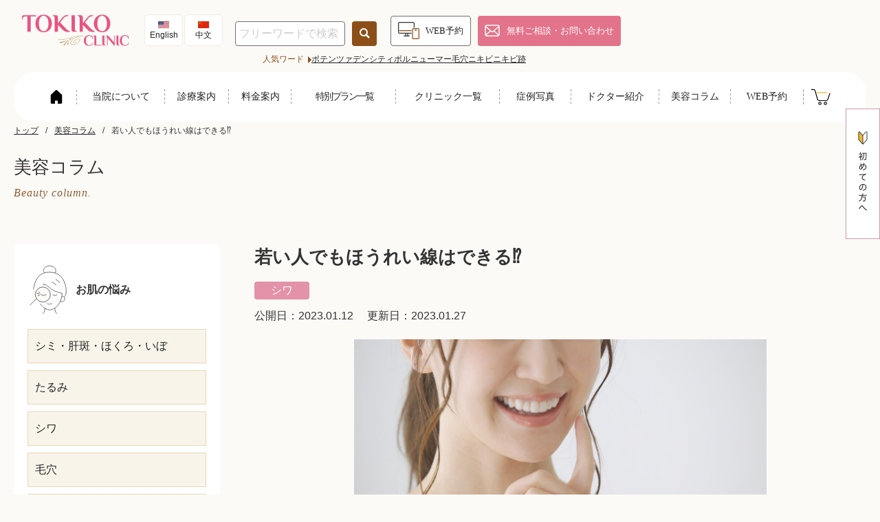

--- FILE ---
content_type: text/html; charset=UTF-8
request_url: https://www.tokikoclinic.com/new_columns/15034/
body_size: 16606
content:
<!doctype html>
<html lang="ja">

<head prefix="og: http://ogp.me/ns# fb: http://ogp.me/ns/fb# article: http://ogp.me/ns/article#">
  <meta charset="utf-8">
  <meta name="author" content="">
  <meta name="googlebot" content="index, follow, max-snippet:-1, max-image-preview:large, max-video-preview:-1" />
  <meta name="bingbot" content="index, follow, max-snippet:-1, max-image-preview:large, max-video-preview:-1" />
  <meta name="format-detection" content="telephone=no,address=no,email=no">
  <meta name="viewport" content="width=device-width,initial-scale=1.0,viewport-fit=cover" />
  <!-- Google Tag Manager -->
  <script>(function(w,d,s,l,i){w[l]=w[l]||[];w[l].push({'gtm.start':
  new Date().getTime(),event:'gtm.js'});var f=d.getElementsByTagName(s)[0],
  j=d.createElement(s),dl=l!='dataLayer'?'&l='+l:'';j.async=true;j.src=
  'https://www.googletagmanager.com/gtm.js?id='+i+dl;f.parentNode.insertBefore(j,f);
  })(window,document,'script','dataLayer','GTM-W9GQ3ZDH');</script>
  <!-- End Google Tag Manager -->
  <link rel="shortcut icon" type="image/vnd.microsoft.icon" href="https://www.tokikoclinic.com/wp-content/themes/tokiko/common/img/favicon.ico">
  <link rel="icon" type="image/vnd.microsoft.icon" href="https://www.tokikoclinic.com/wp-content/themes/tokiko/common/img/favicon.ico">
  <link rel="apple-touch-icon" href="https://www.tokikoclinic.com/wp-content/themes/tokiko/common/img/apple-touch-icon.png">
  <link rel="stylesheet" href="https://www.tokikoclinic.com/wp-content/themes/tokiko/style.css">
  <link rel="stylesheet" href="https://www.tokikoclinic.com/wp-content/themes/tokiko/common/css/ress.css">
  <link rel="stylesheet" href="https://www.tokikoclinic.com/wp-content/themes/tokiko/common/css/top.css?var=250717">
      <link rel="stylesheet" href="https://www.tokikoclinic.com/wp-content/themes/tokiko/common/css/under.css">
    <link rel="stylesheet" href="https://www.tokikoclinic.com/wp-content/themes/tokiko/common/css/post.css">
          <link rel="stylesheet" href="https://cdnjs.cloudflare.com/ajax/libs/Swiper/8.0.6/swiper-bundle.min.css" crossorigin="anonymous" referrerpolicy="no-referrer" />
    <script src="https://ajax.googleapis.com/ajax/libs/jquery/3.6.0/jquery.min.js"></script>
    <script src="https://cdnjs.cloudflare.com/ajax/libs/Swiper/8.0.6/swiper-bundle.min.js" crossorigin="anonymous" referrerpolicy="no-referrer"></script>
    
  <script>
    $(function () {
      $('video').attr('playsinline', '');
    });
  </script>
  
  <!-- Google Tag Manager -->
  <script>(function (w, d, s, l, i) {
      w[l] = w[l] || []; w[l].push({
        'gtm.start':
          new Date().getTime(), event: 'gtm.js'
      }); var f = d.getElementsByTagName(s)[0],
        j = d.createElement(s), dl = l != 'dataLayer' ? '&l=' + l : ''; j.async = true; j.src =
          'https://www.googletagmanager.com/gtm.js?id=' + i + dl; f.parentNode.insertBefore(j, f);
    })(window, document, 'script', 'dataLayer', 'GTM-59GF4FP');</script>
  <!-- End Google Tag Manager -->
  <script type="text/javascript">
    (function (c, l, a, r, i, t, y) {
      c[a] = c[a] || function () { (c[a].q = c[a].q || []).push(arguments) };
      t = l.createElement(r); t.async = 1; t.src = "https://www.clarity.ms/tag/" + i;
      y = l.getElementsByTagName(r)[0]; y.parentNode.insertBefore(t, y);
    })(window, document, "clarity", "script", "df0urp2htb");
  </script>
  
  <script src="https://www.tokikoclinic.com/wp-content/themes/tokiko/common/js/common.js" ></script>
    
  
    
  
		<!-- All in One SEO 4.2.9 - aioseo.com -->
		<title>若い人でもほうれい線はできる⁉</title>
		<meta name="description" content="お顔のシワの相談で多いのがほうれい線です。 年齢が上がるにつれシワの相談は増えてくるのですが、ほうれい線は例外 zzzzz" />
		<meta name="robots" content="max-image-preview:large" />
		<link rel="canonical" href="https://www.tokikoclinic.com/new_columns/15034/" />
		<meta name="generator" content="All in One SEO (AIOSEO) 4.2.9 " />
		<meta property="og:locale" content="ja_JP" />
		<meta property="og:site_name" content="美容皮膚科・美容内科 トキコクリニック" />
		<meta property="og:type" content="article" />
		<meta property="og:title" content="若い人でもほうれい線はできる⁉" />
		<meta property="og:description" content="お顔のシワの相談で多いのがほうれい線です。 年齢が上がるにつれシワの相談は増えてくるのですが、ほうれい線は例外 zzzzz" />
		<meta property="og:url" content="https://www.tokikoclinic.com/new_columns/15034/" />
		<meta property="article:published_time" content="2023-01-12T14:35:05+00:00" />
		<meta property="article:modified_time" content="2023-01-27T07:30:57+00:00" />
		<meta name="twitter:card" content="summary_large_image" />
		<meta name="twitter:title" content="若い人でもほうれい線はできる⁉" />
		<meta name="twitter:description" content="お顔のシワの相談で多いのがほうれい線です。 年齢が上がるにつれシワの相談は増えてくるのですが、ほうれい線は例外 zzzzz" />
		<meta name="twitter:image" content="https://www.tokikoclinic.com/wp-content/uploads/2023/01/AdobeStock_60785810-1024x685.jpeg" />
		<script type="application/ld+json" class="aioseo-schema">
			{"@context":"https:\/\/schema.org","@graph":[{"@type":"BreadcrumbList","@id":"https:\/\/www.tokikoclinic.com\/new_columns\/15034\/#breadcrumblist","itemListElement":[{"@type":"ListItem","@id":"https:\/\/www.tokikoclinic.com\/#listItem","position":1,"item":{"@type":"WebPage","@id":"https:\/\/www.tokikoclinic.com\/","name":"\u30db\u30fc\u30e0","description":"30\u5e74\u4ee5\u4e0a\u300c\u5065\u5eb7\u3060\u304b\u3089\u3053\u305d\u3001\u7f8e\u3057\u3044\u300d\u3092\u30e2\u30c3\u30c8\u30fc\u306b\u3001\u5916\u5074\u3060\u3051\u3067\u306a\u304f\u5185\u5074\u304b\u3089\u30ad\u30ec\u30a4\u306b\u3001\u3092\u76ee\u6307\u3057\u3066\u304d\u305f\u7f8e\u5bb9\u30af\u30ea\u30cb\u30c3\u30af\u3002\u9ad8\u54c1\u8cea\u306e\u7f8e\u5bb9\u76ae\u819a\u30fb\u7f8e\u5bb9\u5185\u79d1\u306e\u30e1\u30cb\u30e5\u30fc\u306e\u4e2d\u304b\u3089\u3001\u4e00\u4eba\u3072\u3068\u308a\u306b\u5408\u308f\u305b\u305f\u30aa\u30fc\u30c0\u30fc\u30e1\u30a4\u30c9\u6cbb\u7642\u3092\u884c\u306a\u3063\u3066\u3044\u307e\u3059\u3002","url":"https:\/\/www.tokikoclinic.com\/"},"nextItem":"https:\/\/www.tokikoclinic.com\/new_columns\/15034\/#listItem"},{"@type":"ListItem","@id":"https:\/\/www.tokikoclinic.com\/new_columns\/15034\/#listItem","position":2,"item":{"@type":"WebPage","@id":"https:\/\/www.tokikoclinic.com\/new_columns\/15034\/","name":"\u82e5\u3044\u4eba\u3067\u3082\u307b\u3046\u308c\u3044\u7dda\u306f\u3067\u304d\u308b\u2049","description":"\u304a\u9854\u306e\u30b7\u30ef\u306e\u76f8\u8ac7\u3067\u591a\u3044\u306e\u304c\u307b\u3046\u308c\u3044\u7dda\u3067\u3059\u3002 \u5e74\u9f62\u304c\u4e0a\u304c\u308b\u306b\u3064\u308c\u30b7\u30ef\u306e\u76f8\u8ac7\u306f\u5897\u3048\u3066\u304f\u308b\u306e\u3067\u3059\u304c\u3001\u307b\u3046\u308c\u3044\u7dda\u306f\u4f8b\u5916 zzzzz","url":"https:\/\/www.tokikoclinic.com\/new_columns\/15034\/"},"previousItem":"https:\/\/www.tokikoclinic.com\/#listItem"}]},{"@type":"Organization","@id":"https:\/\/www.tokikoclinic.com\/#organization","name":"\u533b\u7642\u6cd5\u4eba\u5341\u7f8e\u4f1a\u3000\u30c8\u30ad\u30b3\u30af\u30ea\u30cb\u30c3\u30af","url":"https:\/\/www.tokikoclinic.com\/","contactPoint":{"@type":"ContactPoint","telephone":"+81662416663","contactType":"Customer Support"}},{"@type":"Person","@id":"https:\/\/www.tokikoclinic.com\/author\/acc_nao\/#author","url":"https:\/\/www.tokikoclinic.com\/author\/acc_nao\/","name":"\u5c0f\u6751\u83dc\u7dd2","image":{"@type":"ImageObject","@id":"https:\/\/www.tokikoclinic.com\/new_columns\/15034\/#authorImage","url":"\/wp-content\/uploads\/2023\/01\/pic_nao.jpg","width":96,"height":96,"caption":"\u5c0f\u6751\u83dc\u7dd2"}},{"@type":"WebPage","@id":"https:\/\/www.tokikoclinic.com\/new_columns\/15034\/#webpage","url":"https:\/\/www.tokikoclinic.com\/new_columns\/15034\/","name":"\u82e5\u3044\u4eba\u3067\u3082\u307b\u3046\u308c\u3044\u7dda\u306f\u3067\u304d\u308b\u2049","description":"\u304a\u9854\u306e\u30b7\u30ef\u306e\u76f8\u8ac7\u3067\u591a\u3044\u306e\u304c\u307b\u3046\u308c\u3044\u7dda\u3067\u3059\u3002 \u5e74\u9f62\u304c\u4e0a\u304c\u308b\u306b\u3064\u308c\u30b7\u30ef\u306e\u76f8\u8ac7\u306f\u5897\u3048\u3066\u304f\u308b\u306e\u3067\u3059\u304c\u3001\u307b\u3046\u308c\u3044\u7dda\u306f\u4f8b\u5916 zzzzz","inLanguage":"ja","isPartOf":{"@id":"https:\/\/www.tokikoclinic.com\/#website"},"breadcrumb":{"@id":"https:\/\/www.tokikoclinic.com\/new_columns\/15034\/#breadcrumblist"},"author":{"@id":"https:\/\/www.tokikoclinic.com\/author\/acc_nao\/#author"},"creator":{"@id":"https:\/\/www.tokikoclinic.com\/author\/acc_nao\/#author"},"image":{"@type":"ImageObject","url":"\/wp-content\/uploads\/2023\/01\/AdobeStock_358228881-scaled.jpeg","@id":"https:\/\/www.tokikoclinic.com\/#mainImage","width":2560,"height":1440},"primaryImageOfPage":{"@id":"https:\/\/www.tokikoclinic.com\/new_columns\/15034\/#mainImage"},"datePublished":"2023-01-12T14:35:05+09:00","dateModified":"2023-01-27T07:30:57+09:00"},{"@type":"WebSite","@id":"https:\/\/www.tokikoclinic.com\/#website","url":"https:\/\/www.tokikoclinic.com\/","name":"\u7f8e\u5bb9\u76ae\u819a\u79d1 \u30c8\u30ad\u30b3\u30af\u30ea\u30cb\u30c3\u30af","inLanguage":"ja","publisher":{"@id":"https:\/\/www.tokikoclinic.com\/#organization"}}]}
		</script>
		<!-- All in One SEO -->

<link rel="alternate" type="application/rss+xml" title="美容皮膚科・美容内科 トキコクリニック &raquo; フィード" href="https://www.tokikoclinic.com/feed/" />
<link rel="alternate" type="application/rss+xml" title="美容皮膚科・美容内科 トキコクリニック &raquo; コメントフィード" href="https://www.tokikoclinic.com/comments/feed/" />
<link rel="alternate" type="application/rss+xml" title="美容皮膚科・美容内科 トキコクリニック &raquo; 若い人でもほうれい線はできる⁉ のコメントのフィード" href="https://www.tokikoclinic.com/new_columns/15034/feed/" />
<link rel="alternate" title="oEmbed (JSON)" type="application/json+oembed" href="https://www.tokikoclinic.com/wp-json/oembed/1.0/embed?url=https%3A%2F%2Fwww.tokikoclinic.com%2Fnew_columns%2F15034%2F" />
<link rel="alternate" title="oEmbed (XML)" type="text/xml+oembed" href="https://www.tokikoclinic.com/wp-json/oembed/1.0/embed?url=https%3A%2F%2Fwww.tokikoclinic.com%2Fnew_columns%2F15034%2F&#038;format=xml" />
<style id='wp-img-auto-sizes-contain-inline-css' type='text/css'>
img:is([sizes=auto i],[sizes^="auto," i]){contain-intrinsic-size:3000px 1500px}
/*# sourceURL=wp-img-auto-sizes-contain-inline-css */
</style>
<style id='wp-block-library-inline-css' type='text/css'>
:root{--wp-block-synced-color:#7a00df;--wp-block-synced-color--rgb:122,0,223;--wp-bound-block-color:var(--wp-block-synced-color);--wp-editor-canvas-background:#ddd;--wp-admin-theme-color:#007cba;--wp-admin-theme-color--rgb:0,124,186;--wp-admin-theme-color-darker-10:#006ba1;--wp-admin-theme-color-darker-10--rgb:0,107,160.5;--wp-admin-theme-color-darker-20:#005a87;--wp-admin-theme-color-darker-20--rgb:0,90,135;--wp-admin-border-width-focus:2px}@media (min-resolution:192dpi){:root{--wp-admin-border-width-focus:1.5px}}.wp-element-button{cursor:pointer}:root .has-very-light-gray-background-color{background-color:#eee}:root .has-very-dark-gray-background-color{background-color:#313131}:root .has-very-light-gray-color{color:#eee}:root .has-very-dark-gray-color{color:#313131}:root .has-vivid-green-cyan-to-vivid-cyan-blue-gradient-background{background:linear-gradient(135deg,#00d084,#0693e3)}:root .has-purple-crush-gradient-background{background:linear-gradient(135deg,#34e2e4,#4721fb 50%,#ab1dfe)}:root .has-hazy-dawn-gradient-background{background:linear-gradient(135deg,#faaca8,#dad0ec)}:root .has-subdued-olive-gradient-background{background:linear-gradient(135deg,#fafae1,#67a671)}:root .has-atomic-cream-gradient-background{background:linear-gradient(135deg,#fdd79a,#004a59)}:root .has-nightshade-gradient-background{background:linear-gradient(135deg,#330968,#31cdcf)}:root .has-midnight-gradient-background{background:linear-gradient(135deg,#020381,#2874fc)}:root{--wp--preset--font-size--normal:16px;--wp--preset--font-size--huge:42px}.has-regular-font-size{font-size:1em}.has-larger-font-size{font-size:2.625em}.has-normal-font-size{font-size:var(--wp--preset--font-size--normal)}.has-huge-font-size{font-size:var(--wp--preset--font-size--huge)}.has-text-align-center{text-align:center}.has-text-align-left{text-align:left}.has-text-align-right{text-align:right}.has-fit-text{white-space:nowrap!important}#end-resizable-editor-section{display:none}.aligncenter{clear:both}.items-justified-left{justify-content:flex-start}.items-justified-center{justify-content:center}.items-justified-right{justify-content:flex-end}.items-justified-space-between{justify-content:space-between}.screen-reader-text{border:0;clip-path:inset(50%);height:1px;margin:-1px;overflow:hidden;padding:0;position:absolute;width:1px;word-wrap:normal!important}.screen-reader-text:focus{background-color:#ddd;clip-path:none;color:#444;display:block;font-size:1em;height:auto;left:5px;line-height:normal;padding:15px 23px 14px;text-decoration:none;top:5px;width:auto;z-index:100000}html :where(.has-border-color){border-style:solid}html :where([style*=border-top-color]){border-top-style:solid}html :where([style*=border-right-color]){border-right-style:solid}html :where([style*=border-bottom-color]){border-bottom-style:solid}html :where([style*=border-left-color]){border-left-style:solid}html :where([style*=border-width]){border-style:solid}html :where([style*=border-top-width]){border-top-style:solid}html :where([style*=border-right-width]){border-right-style:solid}html :where([style*=border-bottom-width]){border-bottom-style:solid}html :where([style*=border-left-width]){border-left-style:solid}html :where(img[class*=wp-image-]){height:auto;max-width:100%}:where(figure){margin:0 0 1em}html :where(.is-position-sticky){--wp-admin--admin-bar--position-offset:var(--wp-admin--admin-bar--height,0px)}@media screen and (max-width:600px){html :where(.is-position-sticky){--wp-admin--admin-bar--position-offset:0px}}
/*wp_block_styles_on_demand_placeholder:6977a3a553753*/
/*# sourceURL=wp-block-library-inline-css */
</style>
<style id='classic-theme-styles-inline-css' type='text/css'>
/*! This file is auto-generated */
.wp-block-button__link{color:#fff;background-color:#32373c;border-radius:9999px;box-shadow:none;text-decoration:none;padding:calc(.667em + 2px) calc(1.333em + 2px);font-size:1.125em}.wp-block-file__button{background:#32373c;color:#fff;text-decoration:none}
/*# sourceURL=/wp-includes/css/classic-themes.min.css */
</style>
<link rel='stylesheet' id='contact-form-7-css' href='https://www.tokikoclinic.com/wp-content/plugins/contact-form-7/includes/css/styles.css' type='text/css' media='all' />
<link rel='stylesheet' id='toc-screen-css' href='https://www.tokikoclinic.com/wp-content/plugins/table-of-contents-plus/screen.min.css' type='text/css' media='all' />
<link rel='stylesheet' id='cf7cf-style-css' href='https://www.tokikoclinic.com/wp-content/plugins/cf7-conditional-fields/style.css' type='text/css' media='all' />
<script type="text/javascript" src="https://www.tokikoclinic.com/wp-includes/js/jquery/jquery.min.js" id="jquery-core-js"></script>
<script type="text/javascript" src="https://www.tokikoclinic.com/wp-includes/js/jquery/jquery-migrate.min.js" id="jquery-migrate-js"></script>
<link rel="https://api.w.org/" href="https://www.tokikoclinic.com/wp-json/" /><link rel="alternate" title="JSON" type="application/json" href="https://www.tokikoclinic.com/wp-json/wp/v2/new_columns/19819" />  <meta property="og:image" content="https://www.tokikoclinic.com/wp-content/themes/tokiko/common/img/tokiko_logo.jpg" />
  <meta property="og:image:secure_url" content="https://www.tokikoclinic.com/wp-content/themes/tokiko/common/img/tokiko_logo.jpg" />
  <meta name="twitter:image" content="https://www.tokikoclinic.com/wp-content/themes/tokiko/common/img/tokiko_logo.jpg" />

  <!--　ジェイソンLD-->
  <script type="application/ld+json">
  {
    "@context": "https://schema.org",
    "@type": "BlogPosting",
    "mainEntityOfPage": {
      "@type": "WebPage",
      "@id": "https://www.tokikoclinic.com/new_columns/15034/"
    },
    "name": "トキコクリニック",
    "author": {
      "@type": "Person",
      "name": "小村菜緒",
    "jobTitle": "菜のはなインナーケアクリニック 院長",
      "url": "https://www.tokikoclinic.com/about/",
      "sameAs": [
        "https://www.instagram.com/dr.nao_komura/"
			]
        },
    "publisher": {
      "@type": "Organization",
      "name": "トキコクリニック",
      "url": "https://www.tokikoclinic.com/about/",
       "logo": {
        "@type": "ImageObject",
        "url": "https://www.tokikoclinic.com/wp-content/themes/tokiko/common/img/logo.svg"
      }
    },
    "url": "https://www.tokikoclinic.com/new_columns/15034/",
    "headline": "若い人でもほうれい線はできる⁉",
    "description": "#post_excerpt zzzzz",
    "image": "https://www.tokikoclinic.com/wp-content/uploads/2023/01/AdobeStock_358228881-scaled.jpeg",
    "datePublished": "2023-01-12T23:35:05+09:00",
    "dateModified": "2023-01-27T16:30:57+09:00"
  }
  </script> 
      
  <!-- Facebook Pixel Code -->
  <script>
    !function (f, b, e, v, n, t, s) {
      if (f.fbq) return; n = f.fbq = function () {
        n.callMethod ?
          n.callMethod.apply(n, arguments) : n.queue.push(arguments)
      };
      if (!f._fbq) f._fbq = n; n.push = n; n.loaded = !0; n.version = '2.0';
      n.queue = []; t = b.createElement(e); t.async = !0;
      t.src = v; s = b.getElementsByTagName(e)[0];
      s.parentNode.insertBefore(t, s)
    }(window, document, 'script',
      'https://connect.facebook.net/en_US/fbevents.js');
    fbq('init', '3446827448741304');
    fbq('track', 'PageView');
  </script>
  <noscript><img height="1" width="1" style="display:none" src="https://www.facebook.com/tr?id=3446827448741304&ev=PageView&noscript=1" /></noscript>
  <!-- End Facebook Pixel Code -->
</head>

<body>
 <!-- Google Tag Manager (noscript) -->
 <noscript><iframe src="https://www.googletagmanager.com/ns.html?id=GTM-W9GQ3ZDH"
 height="0" width="0" style="display:none;visibility:hidden"></iframe></noscript>
 <!-- End Google Tag Manager (noscript) -->
 <!-- Google Tag Manager (noscript) -->
  <noscript><iframe src="https://www.googletagmanager.com/ns.html?id=GTM-59GF4FP" height="0" width="0" style="display:none;visibility:hidden"></iframe></noscript>
  <!-- End Google Tag Manager (noscript) -->
<header>
  <div class="header-wrapper">
    <p id="logo"><a href="https://www.tokikoclinic.com/"><img src="https://www.tokikoclinic.com/wp-content/themes/tokiko/common/img/sitelogo.png" class="imgmax hd-logo" decoding="async" alt="トキコクリニックロゴマーク" width="220" height="43" /></a></p>
    <!--<p class="f-caption">梅田・心斎橋・京都四条</p>!-->
    <div class="header-box">
    <ul class="tp-lang">
        <li>
          <a href="https://www.tokikoclinic.com/eng/">
          <div>
            <p><img src="https://www.tokikoclinic.com/wp-content/themes/tokiko/common/img/lang-en.png" class="imgmax" loading="lazy" alt="English" width="72" height="48" /></p>
            <p>English</p>
          </div>
          </a>
        </li>
        <li>
          <a href="https://www.tokikoclinic.com/chn/">
          <div>
            <p><img src="https://www.tokikoclinic.com/wp-content/themes/tokiko/common/img/lang-ch.png" class="imgmax" loading="lazy" alt="中文" width="72" height="48" /></p>
            <p>中文</p>
          </div>
          </a>
        </li>
      </ul>
      <form method="get" id="searchform" action="https://www.tokikoclinic.com" class="-reset_form header-form">
      <input type="text" name="s" id="s" placeholder="フリーワードで検索" value=""/>
        <button type="submit"><img src="https://www.tokikoclinic.com/wp-content/themes/tokiko/common/img/i-search.svg" alt="" width="15" height="15" /></button>
      </form>
      <ul class="header-box--act">
        <li class="header-box--act-web -mincho">
          <a href="https://www.tokikoclinic.com/reserve/"><span class="i-monitor">WEB予約</span></a>
        </li>
        <li class="header-box--act-contact">
          <a href="https://www.tokikoclinic.com/contact/"><span class="i-mail-w">無料ご相談・お問い合わせ</span></a>
        </li>
      </ul>
    </div>
  </div>
  <div class="attention-keyword -under">
    <div class="attention-keyword__box">
      <p>人気ワード</p><div class="i-tri"></div><p></p>
        <div class="attention-keyword__box--anker">
          <a href="https://www.tokikoclinic.com/service/post_7578/" class="searchwindow">ポテンツァ</a>
          <a href="https://www.tokikoclinic.com/service/density/" class="searchwindow">デンシティ</a>
          <a href="https://www.tokikoclinic.com/service/volnewmer/" class="searchwindow">ボルニューマー</a>
          <a href="https://www.tokikoclinic.com/symptom/post_2397/" class="searchwindow">毛穴</a>
          <a href="https://www.tokikoclinic.com/symptom/post_2398/" class="searchwindow">ニキビ</a>
          <a href="https://www.tokikoclinic.com/symptom/acne_scars/" class="searchwindow">ニキビ跡</a>
        </div>
    </div>
  </div>
  <nav>
    <ul class="-mincho">
      <li><a href="https://www.tokikoclinic.com/"><img src="https://www.tokikoclinic.com/wp-content/themes/tokiko/common/img/i-home.svg" alt="HOME" width="32" height="32" /></a></li>
      <li><a href="https://www.tokikoclinic.com/about/" class="-line_effect">当院について</a></li>
      <li><a href="https://www.tokikoclinic.com/symptom/" class="-line_effect">診療案内</a></li>
      <li><a href="https://www.tokikoclinic.com/price/" class="-line_effect">料金案内</a></li>
      <li><a href="https://www.tokikoclinic.com/campaigns/" class="-line_effect">特別プラン一覧</a></li>
      <li><a href="https://www.tokikoclinic.com/clinic/" class="-line_effect">クリニック一覧</a></li>
      <li><a href="https://www.tokikoclinic.com/photo/" class="-line_effect">症例写真</a></li>
      <li><a href="https://www.tokikoclinic.com/doctors/" class="-line_effect">ドクター紹介</a></li>
      <li><a href="https://www.tokikoclinic.com/new_columns/" class="-line_effect">美容コラム</a></li>
      <li><a href="https://www.tokikoclinic.com/reserve/" class="-line_effect">WEB予約</a></li>
      <li><a href="https://tokikoclinic.official.ec/" target="_blank"><img src="https://www.tokikoclinic.com/wp-content/themes/tokiko/common/img/sp-nav_cart_b.svg" alt="オンラインショップ" width="32" height="32" /></a></li>
    </ul>
  </nav>
</header>
<div id="hum" class="-sponly">
  <div id="humberger">
    <span></span>
    <span></span>
    <span></span>
  </div>
</div><div class="pankuzu-wrapper"><ul id="pankuzu"><li><a href="https://www.tokikoclinic.com"><span>トップ</span></a></li><li><a href="https://www.tokikoclinic.com/new_columns/"><span>美容コラム</span></a></li><li><span>若い人でもほうれい線はできる⁉</span></li></ul></div><div class="non__mv">
  <p class="ud_titbox--tit -mincho">美容コラム</p>
  <p class="ud_titbox--sub -eng">Beauty column.</p>
</div>
<main id="under_cont" class="column_detail">
<aside>
  <div class="category-box">
    <div class="side-cate_tit">
      <p><img src="https://www.tokikoclinic.com/wp-content/themes/tokiko/common/img/sie-skin.svg" class="imgmax" loading="lazy" alt="お肌の悩み" width="60" height="74" /></p>
      <p>お肌の悩み</p>
    </div>
    <ul class="side-cate__list -mincho">
      <li><a href="https://www.tokikoclinic.com/symptom/post_12403/">シミ・肝斑・ほくろ・いぼ</a></li>
      <li><a href="https://www.tokikoclinic.com/symptom/post_6255/">たるみ</a></li>
      <li><a href="https://www.tokikoclinic.com/symptom/post_2417/">シワ</a></li>
      <li><a href="https://www.tokikoclinic.com/symptom/post_2397/">毛穴</a></li>
      <li><a href="https://www.tokikoclinic.com/symptom/post_2398/">ニキビ</a></li>
      <li><a href="https://www.tokikoclinic.com/symptom/acne_scars/">ニキビ跡</a></li>
      <li><a href="https://www.tokikoclinic.com/symptom/post_2399/">肌あれ・乾燥</a></li>
      <li><a href="https://www.tokikoclinic.com/symptom/post_2400/">肌再生</a></li>
      <li><a href="https://www.tokikoclinic.com/symptom/post_2394/">アトピー性皮膚炎</a></li>
    </ul>
    <div class="side-cate_tit">
      <p><img src="https://www.tokikoclinic.com/wp-content/themes/tokiko/common/img/sie-face.svg" class="imgmax" loading="lazy" alt="お顔、頭部のお悩み" width="60" height="74" /></p>
      <p>お顔、頭部のお悩み</p>
    </div>
    <ul class="side-cate__list -mincho">
      <li><a href="https://www.tokikoclinic.com/symptom/post_2430/">目元</a></li>
      <li><a href="https://www.tokikoclinic.com/symptom/post_2428/">鼻</a></li>
      <li><a href="https://www.tokikoclinic.com/symptom/post_2423/">小顔</a></li>
      <li><a href="https://www.tokikoclinic.com/symptom/post_2236/">頭髪・薄毛</a></li>
      <li><a href="https://www.tokikoclinic.com/service/artmake/">アートメイク</a></li>
    </ul>
    <div class="side-cate_tit">
      <p><img src="https://www.tokikoclinic.com/wp-content/themes/tokiko/common/img/sie-body.svg" class="imgmax" loading="lazy" alt="身体のお悩み" width="60" height="74" /></p>
      <p>身体のお悩み</p>
    </div>
    <ul class="side-cate__list -mincho">
      <li><a href="https://www.tokikoclinic.com/symptom/post_6260/">痩身</a></li>
      <li><a href="https://www.tokikoclinic.com/symptom/post_2434/">医療レーザー脱毛</a></li>
      <li><a href="https://www.tokikoclinic.com/symptom/post_2230/">フェミニンケア</a></li>
      <li><a href="https://www.tokikoclinic.com/symptom/post_2233/">インナーケア</a></li>
    </ul>
    <div class="side-cate_tit">
      <p><img src="https://www.tokikoclinic.com/wp-content/themes/tokiko/common/img/sie-mens.svg" class="imgmax" loading="lazy" alt="メンズお肌のお悩み" width="60" height="74" /></p>
      <p>メンズ<br />のお悩み</p>
    </div>
    <ul class="side-cate__list -mincho">
      <li><a href="https://www.tokikoclinic.com/symptom/mens-epilation/">メンズ脱毛</a></li>
      <li><a href="https://www.tokikoclinic.com/symptom/mens-skincare/">メンズニキビ・肌美容</a></li>
      <li><a href="https://www.tokikoclinic.com/symptom/mens-slimming/">メンズ痩身</a></li>
      <li><a href="https://www.tokikoclinic.com/symptom/mens-scalp/">メンズ育毛</a></li>
      <li><a href="https://www.tokikoclinic.com/symptom/post_2233/">メンズインナーケア</a></li>
    </ul>
  </div>
  <div class="category-box">
    <ul class="-side_line">
      <li><a href="https://www.tokikoclinic.com/beginner/">初めての⽅へ</a></li>
      <li><a href="https://www.tokikoclinic.com/about/">当院について</a></li>
      <li><a href="https://www.tokikoclinic.com/price/">料⾦案内</a></li>
    </ul>
    <p class="side-clinic">クリニック一覧</p>
    <ul class="-side_clinic-line">
      <li class="side-clinic__list">
        <a href="https://www.tokikoclinic.com/clinic/shinsaibashi/">
          <p><img src="https://www.tokikoclinic.com/wp-content/themes/tokiko/common/img/side-shisaibashi.jpg" class="imgmax" loading="lazy" alt="⼼斎橋院" width="66" height="66" /></p>
          <p>⼼斎橋院</p>
        </a>
      </li>
      <li class="side-clinic__list">
        <a href="https://www.tokikoclinic.com/clinic/umeda/">
          <p><img src="https://www.tokikoclinic.com/wp-content/themes/tokiko/common/img/side-umeda.jpg" class="imgmax" loading="lazy" alt="菜のはなインナーケアクリニック（旧梅⽥院）" width="66" height="66" /></p>
          <p>菜のはなインナーケアクリニック（旧梅⽥院）</p>
        </a>
      </li>
      <li class="side-clinic__list">
        <a href="https://www.tokikoclinic.com/clinic/kyoto/">
          <p><img src="https://www.tokikoclinic.com/wp-content/themes/tokiko/common/img/side-kyoto.jpg" class="imgmax" loading="lazy" alt="京都四条院" width="66" height="66" /></p>
          <p>京都四条院</p>
        </a>
      </li>
    </ul>
  </div>
</aside><div id="contentsbox">
	  <section class="-basic-area -non_max">
  <div class="column__box">
      <h1 class="column-tit">若い人でもほうれい線はできる⁉</h1>
      <p class="-column_category">シワ</p>    </div>
    <div class="attribute-info">
      <time datetime="2023-01-12" itemprop="datepublished">公開日：2023.01.12</time>
            <time datetime="2023-01-27" itemprop="dateModified">更新日：2023.01.27</time>
            </div>
    <div id="news_columns">
          <div class="i-thum">
        <img width="2560" height="1440" src="/wp-content/uploads/2023/01/AdobeStock_358228881-scaled.jpeg" class="imgmax wp-post-image" alt="" decoding="async" fetchpriority="high" srcset="https://www.tokikoclinic.com/wp-content/uploads/2023/01/AdobeStock_358228881-scaled.jpeg 2560w, https://www.tokikoclinic.com/wp-content/uploads/2023/01/AdobeStock_358228881-300x169.jpeg 300w, https://www.tokikoclinic.com/wp-content/uploads/2023/01/AdobeStock_358228881-1024x576.jpeg 1024w, https://www.tokikoclinic.com/wp-content/uploads/2023/01/AdobeStock_358228881-768x432.jpeg 768w, https://www.tokikoclinic.com/wp-content/uploads/2023/01/AdobeStock_358228881-1536x864.jpeg 1536w, https://www.tokikoclinic.com/wp-content/uploads/2023/01/AdobeStock_358228881-2048x1152.jpeg 2048w" sizes="(max-width: 2560px) 100vw, 2560px" />    </div>
    		<div id="toc_container" class="no_bullets"><p class="toc_title">目次</p><ul class="toc_list"><li><a href="#i"><span class="toc_number toc_depth_1">1</span> ほうれい線の原因</a><ul><li><a href="#i-2"><span class="toc_number toc_depth_2">1.1</span> ①骨格、顔立ち</a></li><li><a href="#i-3"><span class="toc_number toc_depth_2">1.2</span> ②脂肪</a></li><li><a href="#i-4"><span class="toc_number toc_depth_2">1.3</span> ③筋肉</a></li><li><a href="#i-5"><span class="toc_number toc_depth_2">1.4</span> ④たるみ</a></li></ul></li><li><a href="#i-6"><span class="toc_number toc_depth_1">2</span> 対策</a><ul><li><a href="#i-7"><span class="toc_number toc_depth_2">2.1</span> ①スキンケア、マッサージ</a></li><li><a href="#i-8"><span class="toc_number toc_depth_2">2.2</span> ②美容医療</a></li></ul></li></ul></div>

<p>お顔のシワの相談で多いのがほうれい線です。</p>



<p>年齢が上がるにつれシワの相談は増えてくるのですが、ほうれい線は例外です。</p>



<p>10代や20代でもほうれい線に悩まれる方は多く、比較的若年の方からもほうれい線を何とかしたいとご相談いただくこともあります。</p>



<p>なんと赤ちゃんでもほうれい線はできます！生まれつきほうれい線が目立つ人も居るからです。</p>



<figure class="wp-block-image size-large"><img decoding="async" width="1024" height="685" src="/wp-content/uploads/2023/01/AdobeStock_60785810-1024x685.jpeg" alt="" class="wp-image-19820" srcset="https://www.tokikoclinic.com/wp-content/uploads/2023/01/AdobeStock_60785810-1024x685.jpeg 1024w, https://www.tokikoclinic.com/wp-content/uploads/2023/01/AdobeStock_60785810-300x201.jpeg 300w, https://www.tokikoclinic.com/wp-content/uploads/2023/01/AdobeStock_60785810-768x514.jpeg 768w, https://www.tokikoclinic.com/wp-content/uploads/2023/01/AdobeStock_60785810-1536x1028.jpeg 1536w, https://www.tokikoclinic.com/wp-content/uploads/2023/01/AdobeStock_60785810-2048x1371.jpeg 2048w, https://www.tokikoclinic.com/wp-content/uploads/2023/01/AdobeStock_60785810-328x220.jpeg 328w" sizes="(max-width: 1024px) 100vw, 1024px" /></figure>



<p>シワというのは一般的には年齢を重ねるにつれて増えるもの。若いのにどうしてほうれい線が寄るのか…不思議に思われる方も多いですよね。</p>



<p>この記事では若い人も悩まれることが多いほうれい線の原因、ほうれい線が目立ちやすい方の特徴、ほうれい線への対策について書いています。</p>



<p>若いのにほうれい線が気になる…という方は是非ご一読ください。</p>



<h2 class="wp-block-heading"><span id="i">ほうれい線の原因</span></h2>



<p>ほうれい線ができやすい人・できにくい人にそれぞれ特徴があります</p>



<h3 class="wp-block-heading"><span id="i-2">①骨格、顔立ち</span></h3>



<p>頬骨が発達している方はほうれい線が目立ちやすい顔立ちになることがあります。</p>



<p>逆に、頬骨があまり発達していない頬が丸い顔立ちの方はほうれい線が目立ちにくいことがあります。</p>



<h3 class="wp-block-heading"><span id="i-3">②脂肪</span></h3>



<p>ほうれい線の横にある脂肪が元々厚い方は、ほうれい線が目立ちやすい傾向にあります。</p>



<p>また、加齢とともに脂肪が下へと垂れてくるにつれてほうれい線が深くなっていきます。</p>



<h3 class="wp-block-heading"><span id="i-4">③筋肉</span></h3>



<p>ほうれい線の原因の1つに顔の表情筋があります。</p>



<p>鼻から口にかけて上唇鼻翼挙筋や上唇挙筋などの筋肉があります。唇を持ち上げて笑顔を作るのに役立つ筋肉です。この筋肉がしっかりと発達している人や凝り固まっている人はほうれい線が目立ちやすい傾向にあります。</p>



<h3 class="wp-block-heading"><span id="i-5">④たるみ</span></h3>



<p>脂肪が痩せてくることで本来あるべき位置から動いてしまい、ほうれい線が目立ちやすくなることは述べさせて頂きました。</p>



<p>実は脂肪より浅い層の皮膚自体もたるみやすくなってきます。</p>



<figure class="wp-block-image size-large"><img decoding="async" width="1024" height="469" src="/wp-content/uploads/2023/01/AdobeStock_377522956-1024x469.jpeg" alt="" class="wp-image-19822" srcset="https://www.tokikoclinic.com/wp-content/uploads/2023/01/AdobeStock_377522956-1024x469.jpeg 1024w, https://www.tokikoclinic.com/wp-content/uploads/2023/01/AdobeStock_377522956-300x137.jpeg 300w, https://www.tokikoclinic.com/wp-content/uploads/2023/01/AdobeStock_377522956-768x352.jpeg 768w, https://www.tokikoclinic.com/wp-content/uploads/2023/01/AdobeStock_377522956-1536x704.jpeg 1536w, https://www.tokikoclinic.com/wp-content/uploads/2023/01/AdobeStock_377522956-2048x939.jpeg 2048w" sizes="(max-width: 1024px) 100vw, 1024px" /></figure>



<p>表皮、真皮と言われる層がたるむと柔らかく延びやすい皮膚になりシワ感が目立ちやすくなります。</p>



<p>たるみの原因の一つは紫外線です。</p>



<p>紫外線が当たると活性酸素が発生し、真皮層にあるコラーゲンやエラスチンといった肌をしっかりと支える働きをするものたちが傷つけられてしまいます。それに伴い、肌を十分に支えることができずたるみやすいお肌になってしまいます。</p>



<p>紫外線による肌ダメージは蓄積されるため、日焼け止めを塗るなどの紫外線対策をせずにいると徐々にたるみは目立ちやすくなってきます。</p>



<p>たるみの原因の2つ目は乾燥です。</p>



<p>皮膚の一番浅い層は表皮と呼ばれており、外から異物が入るのを防ぐバリアの役割も果たしています。表皮の中でも一番外側にある角質層と呼ばれる部分が肌の潤いを保つ部分の一つです。</p>



<p>角質層には角質細胞、その中にあるアミノ酸等が主成分の天然保湿因子（NMF)、細胞間脂質などが存在しています。さらに角質層をコーティングするように皮脂膜が存在しています。それらの働きにより皮膚表面から水分が逃げていかないようにしています。</p>



<p>また、表皮より深い層にある真皮層にはコラーゲンが豊富に含まれています。コラーゲンは水分を蓄える役割があります。</p>



<p>肌の水分量が減ると肌全体のハリ感が失われ、たるみが目立ちやすくなります。</p>



<p>比較的若年の方でも乾燥が目立つ方はいらっしゃるので、乾燥によりたるみ感が徐々に目立ちやすくなってくることがあります。</p>



<p>日々の姿勢などもたるみやすさに関わってきます。</p>



<p>パソコン作業やスマホ操作で下を向いている時間が長いとたるみにつながりやすくなり、ほうれい線が目立ちやすくなります。</p>



<h2 class="wp-block-heading"><span id="i-6">対策</span></h2>



<h3 class="wp-block-heading"><span id="i-7">①スキンケア、マッサージ</span></h3>



<p>しっかりと保湿をすることでたるみの予防効果があります。</p>



<p>上唇鼻翼挙筋や上唇挙筋などの筋肉をほぐすことでほうれい線を目立ちにくくすることが期待されます。擦り過ぎはたるみの原因になるため、優しく筋肉をほぐすのがポイントです。</p>



<h3 class="wp-block-heading"><span id="i-8">②美容医療</span></h3>



<p><strong>・脂肪分解注射</strong></p>



<p>ほうれい線横の脂肪が目立つ方の場合、脂肪分解注射で脂肪を減らす方法があります。</p>



<p>何度か繰り返して注射を行うことで、ほうれい線外側にあるメーラーファットを少なくし、ほうれい線を浅くすることを目指します。</p>



<p><strong>・ボトックスリフト</strong></p>



<p>ほうれい線を形作る筋肉をボトックスリフトで緩めることでほうれい線が浅くなります。</p>



<p>さらに、顔全体のリフトアップ効果も期待できるためほうれい線が改善されます。</p>



<p><strong>・POTENZAダイアモンド</strong></p>



<p>表皮、真皮などの比較的浅い層の皮膚の引き締めを行うことでたるみにくい肌を目指します。脂肪を減らすだけでは皮膚のたるみ感自体は解消されきらないことがあるため、脂肪層だけでなく表皮・真皮層といった比較的浅い層の引き締めを併用するのがおすすめです。</p>



<p><strong>・ヒアルロン酸</strong></p>



<p>ほうれい線の根元である小鼻付近にヒアルロン酸を注入することでほうれい線を浅くすることができます。また、ほうれい線自体にヒアルロン酸を入れるだけでなく周囲の骨や脂肪をヒアルロン酸で補い全体的なリフトアップをしっかりとかけることでヒアルロン酸の効果が長持ちします。</p>



<p><strong>・スレッドリフト</strong></p>



<p>ほうれい線の原因となる脂肪層を糸リフトでリフトアップさせる方法があります。</p>



<p>また、ショートスレッドをほうれい線の原因となる脂肪付近に挿入することで脂肪燃焼効果や皮膚の引き締め効果を狙うことができます。</p>



<p>比較的若年の方であってもご相談が多いほうれい線。</p>



<p>お気軽にトキコクリニックへご相談ください。</p>
    </div>

    <!-- ブログパーツ SNSエリア -->
    <script>
      document.addEventListener("DOMContentLoaded", function() {
          // "blog-parts__sns" クラスを持つすべての要素を取得
          var snsElements = document.querySelectorAll('.blog-parts__sns'); 
          // 2つ目以降の要素を非表示にする
          if (snsElements.length > 1) {
              for (var i = 1; i < snsElements.length; i++) {
                  snsElements[i].style.display = 'none';
              }
          }
      });
    </script>
    <div class="blog-parts__sns">
        <h3><span class="mrkr-pnk">美肌に近づく正しい知識や</span><br><span class="mrkr-pnk">最新の美容・キャンペーン情報</span>をお届けします</h3>
        <div class="parts___cnt">
            <div class="insta">
                <p class="parts___logo" style="margin-bottom: 0 !important;"><img src="https://www.tokikoclinic.com/wp-content/themes/tokiko/common/img/img_logo-tc_sns-insta.png" alt="トキコクリニック instagram">
                </p>
                <p class="parts___logo___sns"><img src="https://www.tokikoclinic.com/wp-content/themes/tokiko/common/img/img_logo-tc_sns-insta_of.png" alt="instagram">
                  <span class="name" style="
                  display: block;
                  font-size: 1.2rem;
                  font-weight: bold;
                  margin-top: -1px;
                  margin-bottom: 5px;
              ">最新の美容情報や施術事例をcheck!</span>
                  <span class="btn__flw"><a href="https://www.instagram.com/tokikoclinic/" target="_blank" rel="noopener">フォローする</a></span></p>
            </div>
            <div class="tiktok">
                <p class="parts___logo" style="margin-bottom: 0 !important;"><img src="https://www.tokikoclinic.com/wp-content/themes/tokiko/common/img/img_logo-tc_sns-tiktok.png" alt="トキコクリニック tiktok"></p>
                <p class="parts___logo___sns"><img src="https://www.tokikoclinic.com/wp-content/themes/tokiko/common/img/img_logo-tc_sns-tiktok_of.png" alt="tiktok"><span class="name">京都大阪の美肌ドクター | なお先生</span>
                  <span class="btn__flw"><a href="https://www.tiktok.com/@tokiko_clinic" target="_blank" rel="noopener">フォローする</a></span></p>
            </div>
            <div class="line">
                <p class="parts___logo" style="margin-bottom: 0 !important;"><img src="https://www.tokikoclinic.com/wp-content/themes/tokiko/common/img/img_logo-tc_line.png" alt="トキコクリニック LINE"></p>
                <p class="parts___logo___sns"><span class="intro">おすすめメニューやご予約も！</span><span class="btn__flw"><a href="https://liff.line.me/1645278921-kWRPP32q/?accountId=030nwspv" target="_blank" rel="noopener">お友達追加</a></span></p>
            </div>
        </div>
    </div>
    <!-- ブログパーツ SNSエリア END -->

    <!--この記事を書いた人-->
    <div id="supervision">
      <article>
    <p class="supervision__hum">この記事の監修者</p>
    <div class="supervision__hum--box">
      <p class="supervision__hum--box--pic"><img src="/wp-content/uploads/2023/01/pic_nao-300x300.jpg" width="200" height="200" alt="小村菜緒" class="avatar avatar-200 wp-user-avatar wp-user-avatar-200 alignnone photo" /></p>
      <dl class="supervision__hum--box--name">
        <dt>菜のはなインナーケアクリニック 院長</dt>
        <dd>小村 菜緒<br /><span>（こむら なお）</span></dd>
      </dl>
      <div class="supervision__hum--box--info">
        <p>皆様が健康になることを諦めずに頑張っていただけるよう私共は全力でサポートしていきます。一緒に頑張りましょう！</p>
      </div>
      <div class="supervision__hum--box--link doc__list__txt">
        <ul class="prof_sns">
          <li class="prof_sns--instagram">
            <a href="https://www.instagram.com/dr.nao_komura/" target="_blank" rel="nofollow noopener"><span class="-i_insta">Instagram</span></a>
          </li>
        </ul>
        <p class="lead-link">
          <a href="https://www.tokikoclinic.com/doctors/naokomura/" class="lead-link--a"><span class="i-circle">ドクターについて詳しく見る</span></a>
        </p>
      </div>
      <div class="supervision__hum--box--group">
        <p class="dod-tit">所属</p>
        <ul class="list__cont">
          <li><a href="http://www.aesthet-derm.org/" target="_blank" rel="nofollow noopener" class="-underline">日本美容皮膚科学会</a></li>
          <li><a href="https://www.anti-aging.gr.jp/" target="_blank" rel="nofollow noopener" class="-underline">日本抗加齢医学会</a></li>
          <li><a href="https://www.jsaweb.jp/" target="_blank" rel="nofollow noopener" class="-underline">日本アレルギー学会</a></li>
          <li><a href="https://www.a4m.com/" target="_blank" rel="nofollow noopener" class="-underline">米国抗加齢医学会(A4M)</a></li>
        </ul>
      </div>
    </div>
  </article>
  </div>    <!--この記事を書いた人 END-->
    <div class="column_ud">
    <div class="column_ud__fs">
      <p class="column_ud__bold">美容クリニックがはじめての方も<br class="-sponly">お気軽にお問い合わせください。</p>
      <p class="column_ud__min">※無理なお薦めは一切いたしません</p>
      <p class="column_ud__logo"><img src="https://www.tokikoclinic.com/wp-content/themes/tokiko/common/img/logo.svg" class="imgmax" decoding="async" alt="トキコクリニックロゴマーク" width="220" height="43" /></p>
      <p class="column_ud__area">梅田・心斎橋・京都四条</p>
    </div>
    <div class="column_ud__sd">
      <p class="column_ud__bold">25年以上の豊富な経験と施術実績</p>
      <p class="column_ud__case">「POTENZA」症例数 日本一</p>
      <p class="column_ud__bold">1人ひとりに合わせた<br class="-sponly">オーダーメイドな治療</p>
      <p class="column_ud__beauty -mincho">健康だからこそ、美しい。</p>
      <ul class="column_ud__link">
        <li>
          <a href="https://www.tokikoclinic.com/about/">
            <span>当院について</span>
          </a>
        </li>
        <li>
        <a href="https://www.tokikoclinic.com/clinic/">
            <span>クリニック一覧</span>
          </a>
        </li>
      </ul>
    </div>
    <p class="column_ud__sd-greet -sponly"><img src="https://www.tokikoclinic.com/wp-content/themes/tokiko/common/img/greet-pic.jpg" class="imgmax" loading="lazy" alt="" width="750" height="460"></p>
  </div>
  </section>
	</div>
</main>
<section class="-white-area">
  <div class="-for_sns">
    <div class="-eng-tit">
      <p class="-eng -eng-tit__en"><span class="-marker">SNS.</span></p>
      <h2 class="-eng-tit__jp">SNS</h2>
      <p class="-eng-tit__sub">医師目線の美容・健康情報を発信しています。</p>
    </div>

    <!-- <div class="sns__box">
      <p class="-mincho"><span class="-i_insta">Instagram</span></p>
      <div class="sns-line">
        <- ?php get_template_part('insta'); ?>
      </div>
    </div> -->

      <ul class="sns-follow">
        <li class="sns-follow__list">
          <a href="https://www.instagram.com/tokikoclinic/" target="_blank">
            <span class="-i-instagram">
              トキコクリニック<br>
              <span># tokikoclinic</span>
            </span>
          </a>
        </li>
        <li class="sns-follow__list">
          <a href="https://www.facebook.com/tokikoclinic/" target="_blank">
            <span class="-i-facebook">
              トキコクリニック<br>
              <span># tokikoclinic</span>
            </span>
          </a>
        </li>
      </ul>
      <ul class="sns-follow">
        <li class="sns-follow__list">
          <a href="https://twitter.com/TokikoClinic?lang=ja" target="_blank">
            <span class="-i-twitter">
              トキコクリニック<br>
              <span># tokikoclinic</span>
            </span>
          </a>
        </li>
        <li class="sns-follow__list">
          <a href="https://liff.line.me/1645278921-kWRPP32q/?accountId=030nwspv" target="_blank">
            <span class="-i-line">
              トキコクリニック<br>
              <span>公式LINE</span>
            </span>
          </a>
        </li>
      </ul>

      <ul class="tp_staffblog">
      <li>
        <a href="https://ameblo.jp/tokikoclinic-sinsaibasi" target="_blank"><span class="-i-blog">大阪スタッフブログ</span></a>
      </li>
      <li>
        <a href="https://ameblo.jp/antiagingclinic" target="_blank"><span class="-i-blog">京都四条院スタッフブログ</span></a>
      </li>
    </ul>
  </div>
</section>

<section class="-basic-area">
  <div class="-eng-tit">
    <p class="-eng -eng-tit__en"><span class="-marker">Reccomend.</span></p>
    <h2 class="-eng-tit__jp">特別プラン</h2>
  </div>
  <ul class="ban-tp ban-tp_top">
    <li class="ban-tp__list">
      <a href="https://www.tokikoclinic.com/2026fukubukuro/"><img src="/wp-content/uploads/2025/12/2026fukugray-scaled.jpg" class="imgmax" loading="lazy" alt="2026新春福袋" width="750" height="386" /></a>
    </li>
    <li class="ban-tp__list">
      <a href="https://www.tokikoclinic.com/2026fukubukuro/"><img src="/wp-content/uploads/2025/12/2026fuku20-scaled.jpg" class="imgmax" loading="lazy" alt="2026新春福袋" width="750" height="386" /></a>
    </li>
    <li class="ban-tp__list">
      <a href="https://www.tokikoclinic.com/2026fukubukuro/"><img src="/wp-content/uploads/2025/12/2026fukuaka-scaled.jpg" class="imgmax" loading="lazy" alt="2026新春福袋" width="750" height="386" /></a>
    </li>
  </ul>
  <p class="lead-link"><a href="https://www.tokikoclinic.com/campaigns/" class="lead-link--a"><span class="i-circle">特別プラン一覧へ</span></a> </p>
</section>
<section class="-basic-area">
<div class="-eng-tit">
      <p class="-eng -eng-tit__en"><span class="-marker">Information.</span></p>
      <h2 class="-eng-tit__jp">クリニックのご案内</h2>
    </div>
    <div class="place_tp ">
      <article class="place_tp__shop">
        <div class="place_tp__inner">
          <p class="place_tp--name">トキコクリニック 心斎橋院</p>
          <ul class="place_tp--tag">
            <li>土曜診療あり</li>
          </ul>
          <ul class="place_tp--add">
            <li class="-i_train">御堂筋線「心斎橋駅」3番出口徒歩2分</li>
            <li class="-i_time">営業時間：10:45〜19:00</li>
          </ul>
          <p>〒542-0081 大阪府大阪市中央区南船場４丁目７番6号 心斎橋中央ビル6F</p>
        </div>
      </article>
      <article class="place_tp__shop">
        <div class="place_tp__inner">
          <p class="place_tp--name">菜のはなインナーケアクリニック<br /><span>(旧トキコクリニック梅田院)</span></p>
          <ul class="place_tp--tag">
            <li>土日診療あり</li>
          </ul>
          <ul class="place_tp--add">
            <li class="-i_train">JR「大阪駅」から徒歩３分</li>
            <li class="-i_time">営業時間：10:45〜19:00</li>
          </ul>
          <p>〒530-0001 大阪府大阪市北区梅田１丁目12-6 E-MA［イーマ］4F</p>
        </div>
      </article>
      <article class="place_tp__shop">
        <div class="place_tp__inner">
          <p class="place_tp--name">トキコクリニック京都四条院</p>
          <ul class="place_tp--tag">
            <li>土曜診療あり</li>
            <li>託児ルームあり</li>
          </ul>
          <ul class="place_tp--add">
            <li class="-i_train">地下鉄烏丸線「四条駅」もしくは阪急京都線「烏丸駅」より徒歩5分</li>
            <li class="-i_time">営業時間：9:30〜18:00</li>
          </ul>
          <p>〒600-8007 京都府京都市下京区四条通高倉西入立売西町７６ アソベビル６F〜８F</p>
        </div>
      </article>
    </div>
  </section>
  <footer>
  <div class="foot-link">
    <ul>
      <li><a href="https://www.tokikoclinic.com/about/">当院について</a></li>
      <li>
        <a href="https://www.tokikoclinic.com/symptom/">診療案内</a>
        <ul>
          <li>
            <a href="" class="-ft-togl_pc">肌</a>
            <span class="-acckey -sponly">肌</span>
            <ul class="ft-togl">
              <li><a href="https://www.tokikoclinic.com/symptom/post_12403/">シミ・肝斑・ほくろ・いぼ</a></li>
              <li><a href="https://www.tokikoclinic.com/symptom/post_6255/">たるみ</a></li>
              <li><a href="https://www.tokikoclinic.com/symptom/post_2417/">シワ</a></li>
              <li><a href="https://www.tokikoclinic.com/symptom/post_2397/">毛穴</a></li>
              <li><a href="https://www.tokikoclinic.com/symptom/post_2398/">ニキビ</a></li>
              <li><a href="https://www.tokikoclinic.com/symptom/acne_scars/">ニキビ跡</a></li>
              <li><a href="https://www.tokikoclinic.com/symptom/post_2399/">肌あれ・乾燥</a></li>
              <li><a href="https://www.tokikoclinic.com/symptom/post_2400/">肌再生</a></li>
              <li><a href="https://www.tokikoclinic.com/symptom/post_2394/">アトピー性皮膚炎</a></li>
            </ul>
          </li>
          <li>
            <a href="" class="-ft-togl_pc">顔・頭部</a>
            <span class="-acckey -sponly">顔・頭部</span>
            <ul class="ft-togl">
              <li><a href="https://www.tokikoclinic.com/symptom/post_2430/">目元</a></li>
              <li><a href="https://www.tokikoclinic.com/symptom/post_2428/">鼻</a></li>
              <li><a href="https://www.tokikoclinic.com/symptom/post_2423/">小顔</a></li>
              <li><a href="https://www.tokikoclinic.com/symptom/post_2236/">頭髪・薄毛</a></li>
            </ul>
          </li>
          <li>
            <a href="" class="-ft-togl_pc">身体</a>
            <span class="-acckey -sponly">身体</span>
            <ul class="ft-togl">
              <li><a href="https://www.tokikoclinic.com/symptom/post_6260/">痩身</a></li>
              <li><a href="https://www.tokikoclinic.com/symptom/post_2434/">医療レーザー脱毛</a></li>
              <li><a href="https://www.tokikoclinic.com/symptom/post_2230/">フェミニンケア</a></li>
              <li><a href="https://www.tokikoclinic.com/symptom/post_2233/">インナーケア</a></li>
            </ul>
          </li>
          <li>
            <a href="" class="-ft-togl_pc">メンズ</a>
            <span class="-acckey -sponly">メンズ</span>
            <ul class="ft-togl">
              <li><a href="https://www.tokikoclinic.com/symptom/mens-epilation/">メンズ脱毛</a></li>
              <li><a href="https://www.tokikoclinic.com/symptom/mens-skincare/">ニキビ・肌美容</a></li>
              <li><a href="https://www.tokikoclinic.com/symptom/mens-slimming/">痩身</a></li>
              <li><a href="https://www.tokikoclinic.com/symptom/mens-scalp/">育毛</a></li>
              <li><a href="https://www.tokikoclinic.com/symptom/">インナーケア</a></li>
            </ul>
          </li>
        </ul>
      </li>
    </ul>
    <ul>
      <li><a href="https://www.tokikoclinic.com/price/">料金案内</a></li>
      <li><a href="https://www.tokikoclinic.com/campaigns/">キャンペーン一覧</a></li>
      <li><a href="https://www.tokikoclinic.com/clinic/">クリニック一覧</a></li>
      <li><a href="https://www.tokikoclinic.com/photo/">症例写真</a></li>
      <li><a href="https://www.tokikoclinic.com/doctors/">ドクター紹介</a></li>
    </ul>
    <ul>
      <li><a href="https://www.tokikoclinic.com/new_columns/">美容コラム</a></li>
      <li><a href="https://tokikoclinic.official.ec/" target="_blank" rel="noopener noreferrer">オンラインショップ</a></li>
    </ul>
  </div>
  <p class="logo-bk"><img src="https://www.tokikoclinic.com/wp-content/themes/tokiko/common/img/sitelogo.png" class="imgmax" loading="lazy" alt="Tokiko CLINIC ロゴ" width="150" height="29" /></p>
  <ul class="outline-link">
    <li><a href="https://www.tokikoclinic.com/policy/">プライバシーポリシー</a></li>
    <li><a href="https://www.tokikoclinic.com/contents-policy/">コンテンツ制作ポリシー</a></li>
    <!--<li><a href="https://www.tokikoclinic.com/privacy/">個人情報の取り扱いについて</a></li>-->
    <li><a href="https://www.tokikoclinic.com/site_map/">サイトマップ</a></li>
  </ul>
</footer>
<small class="copyright">Copyright &copy; 2023 トキコクリニック All Rights Reserved.</small>
<p id="pagetop"><img src="https://www.tokikoclinic.com/wp-content/themes/tokiko/common/img/to-top.svg" class="imgmax" loading="lazy" alt="ページトップアイコン" width="80" height="80" /></p>
<div id="fix-nav" class="-sponly">
  <div class="fix-nav__list">
    <div class="fix-nav__group">
      <div>
        <a class="ftelbtn">
          <span class="fix-tel">TEL予約</span>
        </a>
      </div>
      <div>
        <a href="https://www.tokikoclinic.com/reserve/">
          <span class="fix-mobile">WEB予約</span>
        </a>
      </div>
    </div>
    <div class="fix-nav__line">
      <a href="https://liff.line.me/1645278921-kWRPP32q/?accountId=030nwspv" target="_blank" rel="noopener noreferrer"><span class="fix-line">LINE予約</span>
      </a>
    </div>
  </div>
  <div class="modal_ftel">
  <div class="modal_ftel--qr">
    <div class="modal_ftel--tel">
      <article>
        <div>
          <a href="tel:06-6241-6663" onclick="ga('send', 'event', 'click', 'tel-tap', 'shinsaibashi');" class="">
            <p>心斎橋院</p>
          </a>
        </div>
        <div>
          <a href="tel:06-6455-2100" onclick="ga('send', 'event', 'click', 'tel-tap', 'umeda');" class="">
            <p>菜のはな院</p>
          </a>
        </div>
        <div>
          <a href="tel:075-257-3666" onclick="ga('send', 'event', 'click', 'tel-tap', 'kyoto');" class="">
            <p>京都四条院</p>
          </a>
        </div>
      </article>
    </div>
  </div>
</div>
</div>
<div class="sp-nav -sponly">
  <div class="sp-nav__inner">
    <div class="formbox">
      <form method="get" id="searchform" action="https://www.tokikoclinic.com" class="-reset_form header-form">
      <input type="text" name="s" id="s" placeholder="フリーワードで検索" value=""/>
      <button type="submit"><img src="https://www.tokikoclinic.com/wp-content/themes/tokiko/common/img/i-search.svg" alt="" width="15" height="15" /></button>
      </form>
    </div>
    <div class="attention-keyword-sp">
      <div class="attention-keyword__box">
        <p>▼人気ワード：</p>
        <div class="attention-keyword__box--anker">
          <a href="https://www.tokikoclinic.com/service/post_7578/" class="searchwindow-sp">ポテンツァ</a>
          <a href="https://www.tokikoclinic.com/service/density/" class="searchwindow-sp">デンシティ</a>
          <a href="https://www.tokikoclinic.com/service/volnewmer/" class="searchwindow-sp">ボルニューマー</a>
          <a href="https://www.tokikoclinic.com/symptom/post_2397/" class="searchwindow-sp">毛穴</a>
          <a href="https://www.tokikoclinic.com/symptom/post_2398/" class="searchwindow-sp">ニキビ</a>
          <a href="https://www.tokikoclinic.com/symptom/acne_scars/" class="searchwindow-sp">ニキビ跡</a>
        </div>
      </div>
    </div>
    <p class="sp-nav_tit -eng_arial">MENU</p>
    <ul class="sp-menu">
      <li>
        <a href="https://www.tokikoclinic.com/about/">
          <p class="sp-nav_icon"><img src="https://www.tokikoclinic.com/wp-content/themes/tokiko/common/img/sp-nav_clinic_b.svg" class="imgmax" loading="lazy" alt="当院について" width="32" height="32" /></p>
          <p>当院について</p>
        </a>
      </li>
      <li>
        <a href="https://www.tokikoclinic.com/beginner/">
          <p class="sp-nav_icon"><img src="https://www.tokikoclinic.com/wp-content/themes/tokiko/common/img/sp-nav_first_b.svg" class="imgmax" loading="lazy" alt="初めての方へ" width="32" height="32" /></p>
          <p>初めての方へ</p>
        </a>
      </li>
      <li>
        <a href="https://www.tokikoclinic.com/symptom/">
          <p class="sp-nav_icon"><img src="https://www.tokikoclinic.com/wp-content/themes/tokiko/common/img/sp-nav_menu_b.svg" class="imgmax" loading="lazy" alt="診療案内" width="32" height="32" /></p>
          <p>診療案内</p>
        </a>
      </li>
      <li>
        <a href="https://www.tokikoclinic.com/price/">
          <p class="sp-nav_icon"><img src="https://www.tokikoclinic.com/wp-content/themes/tokiko/common/img/sp-nav_fee_b.svg" class="imgmax" loading="lazy" alt="料金案内" width="32" height="32" /></p>
          <p>料金案内</p>
        </a>
      </li>
      <li>
        <a href="https://www.tokikoclinic.com/campaigns/">
          <p class="sp-nav_icon"><img src="https://www.tokikoclinic.com/wp-content/themes/tokiko/common/img/sp-nav_campaign_b.svg" class="imgmax" loading="lazy" alt="キャンペーン一覧" width="32" height="32" /></p>
          <p>特別プラン一覧</p>
        </a>
      </li>
      <li>
        <a href="https://www.tokikoclinic.com/clinic/">
          <p class="sp-nav_icon"><img src="https://www.tokikoclinic.com/wp-content/themes/tokiko/common/img/sp-nav_map_b.svg" class="imgmax" loading="lazy" alt="クリニック一覧" width="32" height="32" /></p>
          <p>クリニック一覧</p>
        </a>
      </li>
      <li>
        <a href="https://www.tokikoclinic.com/photo/">
          <p class="sp-nav_icon"><img src="https://www.tokikoclinic.com/wp-content/themes/tokiko/common/img/sp-nav_case_b.svg" class="imgmax" loading="lazy" alt="症例写真" width="32" height="32" /></p>
          <p>症例写真</p>
        </a>
      </li>
      <li>
        <a href="https://www.tokikoclinic.com/doctors/">
          <p class="sp-nav_icon"><img src="https://www.tokikoclinic.com/wp-content/themes/tokiko/common/img/sp-nav_doctor_b.svg" class="imgmax" loading="lazy" alt="ドクター紹介" width="32" height="32" /></p>
          <p>ドクター紹介</p>
        </a>
      </li>
      <li>
        <a href="https://www.tokikoclinic.com/new_columns/">
          <p class="sp-nav_icon"><img src="https://www.tokikoclinic.com/wp-content/themes/tokiko/common/img/sp-nav_column_b.svg" class="imgmax" loading="lazy" alt="美容コラム" width="32" height="32" /></p>
          <p>美容コラム</p>
        </a>
      </li>
      <li>
        <a href="https://tokikoclinic.official.ec/" target="_blank" rel="noopener noreferrer">
          <p class="sp-nav_icon"><img src="https://www.tokikoclinic.com/wp-content/themes/tokiko/common/img/sp-nav_cart_b.svg" class="imgmax" loading="lazy" alt="オンラインショップ" width="32" height="32" /></p>
          <p>オンラインショップ</p>
        </a>
      </li>
    </ul>
    <p class="sp-nav_tit -eng_arial">RESERVE</p>
    <ul class="action-sp">
      <li class="action-sp__conform -mincho">
        <a href="https://www.tokikoclinic.com/reserve/">
          <span class="-i-web">簡単３分<br />WEB予約</span>
        </a>
      </li>
      <li class="action-sp__line -mincho">
        <a href="https://liff.line.me/1645278921-kWRPP32q/?accountId=030nwspv" target="_blank" rel="noopener noreferrer">
          <span class="-i-line_act">LINE予約</span>
        </a>
      </li>
    </ul>
    <p class="sp-nav__contact">
      <a href="https://www.tokikoclinic.com/contact/" class="-coform_btn"><span class="i-mail-w">無料ご相談・お問い合わせ</span></a>
    </p>
    <p class="sp-nav_tit -eng_arial">OTHER</p>
    <ul class="sp-nav__rec">
      <li>
        <a href="https://www.tokikoclinic.com/recruit/">
          <p class="sp-nav__rec--icon"><img src="https://www.tokikoclinic.com/wp-content/themes/tokiko/common/img/i-recruit.svg" class="imgmax" loading="lazy" alt="採用情報" width="30" height="30" /></p>
          <p>採用情報</p>
        </a>
      </li>
      <li>
        <a href="https://instagram.com/tokikoclinic?igshid=YmMyMTA2M2Y=" target="_blank">
          <p class="sp-nav__rec--icon"><img src="https://www.tokikoclinic.com/wp-content/themes/tokiko/common/img/i-insta.svg" class="imgmax" loading="lazy" alt="instagram" width="30" height="30" /></p>
          <p>instagram</p>
        </a>
      </li>
    </ul>
    <p class="sp-nav_tit -eng_arial">LANGUAGE</p>
    <ul class="sp-nav__rec">
      <li>
        <a href="https://www.tokikoclinic.com/eng/">
          <p class="sp-nav__rec--lang"><img src="https://www.tokikoclinic.com/wp-content/themes/tokiko/common/img/lang-en.png" class="imgmax" loading="lazy" alt="English" width="72" height="48" /></p>
          <p>English</p>
        </a>
      </li>
      <li>
        <a href="https://www.tokikoclinic.com/chn/">
          <p class="sp-nav__rec--lang"><img src="https://www.tokikoclinic.com/wp-content/themes/tokiko/common/img/lang-ch.png" class="imgmax" loading="lazy" alt="中文" width="72" height="48" /></p>
          <p>中文</p>
        </a>
      </li>
    </ul>
  </div>
</div>
<p class="side-firstbtn"><a href="https://www.tokikoclinic.com/beginner/"><img src="https://www.tokikoclinic.com/wp-content/themes/tokiko/common/img/side-firstbtn.jpg" class="imgmax" loading="lazy" alt="初めての方へ" width="100" height="380"></a></p>
<script type="speculationrules">
{"prefetch":[{"source":"document","where":{"and":[{"href_matches":"/*"},{"not":{"href_matches":["/wp-*.php","/wp-admin/*","/wp-content/uploads/*","/wp-content/*","/wp-content/plugins/*","/wp-content/themes/tokiko/*","/*\\?(.+)"]}},{"not":{"selector_matches":"a[rel~=\"nofollow\"]"}},{"not":{"selector_matches":".no-prefetch, .no-prefetch a"}}]},"eagerness":"conservative"}]}
</script>
<script type="text/javascript" src="https://www.tokikoclinic.com/wp-content/plugins/contact-form-7/includes/swv/js/index.js" id="swv-js"></script>
<script type="text/javascript" id="contact-form-7-js-extra">
/* <![CDATA[ */
var wpcf7 = {"api":{"root":"https://www.tokikoclinic.com/wp-json/","namespace":"contact-form-7/v1"}};
//# sourceURL=contact-form-7-js-extra
/* ]]> */
</script>
<script type="text/javascript" src="https://www.tokikoclinic.com/wp-content/plugins/contact-form-7/includes/js/index.js" id="contact-form-7-js"></script>
<script type="text/javascript" id="toc-front-js-extra">
/* <![CDATA[ */
var tocplus = {"visibility_show":"show","visibility_hide":"hide","width":"Auto"};
//# sourceURL=toc-front-js-extra
/* ]]> */
</script>
<script type="text/javascript" src="https://www.tokikoclinic.com/wp-content/plugins/table-of-contents-plus/front.min.js" id="toc-front-js"></script>
<script type="text/javascript" id="wpcf7cf-scripts-js-extra">
/* <![CDATA[ */
var wpcf7cf_global_settings = {"ajaxurl":"https://www.tokikoclinic.com/wp-admin/admin-ajax.php"};
//# sourceURL=wpcf7cf-scripts-js-extra
/* ]]> */
</script>
<script type="text/javascript" src="https://www.tokikoclinic.com/wp-content/plugins/cf7-conditional-fields/js/scripts.js" id="wpcf7cf-scripts-js"></script>
<!--システム・プラグイン用-->
</body>

</html>


--- FILE ---
content_type: text/css
request_url: https://www.tokikoclinic.com/wp-content/themes/tokiko/style.css
body_size: 1683
content:
/*
Theme Name: tokiko
Text Domain: tokiko


/*pagination*/

.pagination {
  text-align: center;
  display: -webkit-box;
  display: -ms-flexbox;
  display: flex;
  -webkit-box-align: center;
  -ms-flex-align: center;
  align-items: center;
  -webkit-box-pack: center;
  -ms-flex-pack: center;
  justify-content: center;
  margin: 0px auto 0;
}

.pagination li,
.page-numbers {
  margin: 0 4px;
}

.page-numbers {
  line-height: 1;
  font-weight: bold;
}

.pager,
div.pagination {
  width: 100%;
  margin: 30px auto 50px;
  font-size: 1.4rem;
  line-height: 1em;
  font-weight: bold;
}

.pager a,
.page-numbers {
  padding: 10px 14px;
  display: block;
  border: 1px solid #333;
  border-radius: 4px;
}

.pager .pre a,
.pager .next a,
.pagination .prev,
.pagination .next {
  border: none;
}

.pager .active,
.pager a:hover,
.page-numbers.current {
  color: #bc6558 !important;
}

/*おすすめ読み物*/

.articles-box {
  display: grid;
  grid-template-columns: repeat(3, 30%);
  gap: 40px 5%;
}

.articles-box__list {
  font-size: 1.4rem;
}

.articles-box__list p:not(:last-of-type) {
  margin-bottom: 20px;
}

.articles-box__list--img {
  margin-bottom: 20px;
}

/*pankuzu*/
#breadcrumb {
  border-top: 1px solid #efefef;
  border-bottom: 1px solid #efefef;
  padding: 10px 5%;
}

.breadcrumbs {
  padding: 0;
  max-width: 1120px;
  margin: 0 auto;
  box-sizing: border-box;
  list-style: none;
}

.breadcrumbs > li {
  display: inline-block;
  word-break: break-all;
  list-style: none;
  font-size: 1.3rem;
}

.breadcrumbs > li:not(:last-of-type)::after {
  content: " > ";
  margin: 0 6px;
}

/*Table of Contents Plus*/
#toc_container {
  width: 100% !important;
  margin: 20px auto 30px;
  padding: 20px !important;
}

/*editer*/
.txt-pic {
  display: grid;
  grid-template-columns: min(358px, 50%) auto;
  gap: 0 30px;
  margin: 0 auto;
}

#news_columns .txt-pic figure {
  margin-top: 0 !important;
}

#news_columns figcaption {
  font-size: 1.4rem;
  margin-top: 6px;
}

#news_columns > ul {
  margin: 0 0 40px;
}

#news_columns > ul > li {
  background: url(../img/b-circle.svg) no-repeat left 12px / 8px 8px;
  padding-left: 20px;
}

#news_columns > ul > li li {
  display: flex;
  align-items: center;
}

#news_columns > ul > li ul {
  margin-bottom: 10px;
}

#news_columns > ul > li li::before {
  display: block;
  content: "";
  width: 20px;
  height: 1px;
  background: #000;
  margin-right: 10px;
}

.related_ac {
  background: #fff;
  padding: 40px 24px 24px;
  position: relative;
  margin: 40px auto 40px;
  display: grid;
  grid-template-columns: minmax(252px, 30%) auto;
  gap: 0 20px;
}

.related_ac--cap {
  background: #e392aa;
  position: absolute;
  border-radius: 6px;
  padding: 12px 26px;
  font-weight: bold;
  line-height: 1;
  color: #fff;
  left: 20px;
  top: -20px;
}

.related_ac--info__tit {
  margin-bottom: 10px;
  display: block;
}

.related_ac--info__exp {
  margin-bottom: 20px;
}

.related_ac--info__tit a {
  text-decoration: none !important;
  color: #000 !important;
  font-size: 1.8rem;
}

.related_ac--info__status {
  display: flex;
  align-items: center;
  font-size: 1.4rem;
  margin-bottom: 10px;
}

.related_ac__cate {
  margin-right: 10px;
}

.related_ac__cate--a {
  display: block;
  background: #371816;
  color: #fff !important;
  text-decoration: none !important;
  line-height: 1;
  padding: 10px 10px;
  border-radius: 4px;
}

.bubble {
  display: grid;
  gap: 0 50px;
  margin: 20px auto 40px;
}

.bubble.-left {
  grid-template-columns: 90px auto;
}

.bubble.-right {
  grid-template-columns: auto 90px;
}

.bubble--pic img {
  border-radius: 100%;
}

.bubble--pic {
  text-align: center;
  font-weight: bold;
  color: #af852f;
}

.bubble--txt {
  border: 1px solid #aaa;
  padding: 20px;
  position: relative;
  background: #fff;
  border-radius: 5px;
}

.bubble.-left .bubble--txt::before {
  content: "";
  position: absolute;
  top: 45px;
  left: -27px;
  margin-top: -13px;
  border: 13px solid transparent;
  border-right: 15px solid #fff;
  z-index: 2;
}

.bubble.-left .bubble--txt::after {
  content: "";
  position: absolute;
  top: 45px;
  left: -30px;
  margin-top: -14px;
  border: 14px solid transparent;
  border-right: 16px solid #aaa;
  z-index: 1;
}

.bubble.-right .bubble--pic {
  order: 2;
}

.bubble.-right .bubble--txt:before {
  content: "";
  position: absolute;
  top: 45px;
  right: -27px;
  margin-top: -13px;
  border: 13px solid transparent;
  border-left: 15px solid #fff;
  z-index: 2;
}

.bubble.-right .bubble--txt:after {
  content: "";
  position: absolute;
  top: 45px;
  right: -30px;
  margin-top: -14px;
  border: 14px solid transparent;
  border-left: 16px solid #aaa;
  z-index: 1;
}

.link-card {
  margin: 30px auto 40px;
  background: #f8f5f3;
  padding: 40px 25px;
}

.link-card__cap {
  font-size: 2.6rem;
  line-height: 1.5;
  margin-bottom: 20px;
}

.link-card__box {
  display: grid;
  grid-template-columns: minmax(186px, 25%) auto;
  gap: 0 30px;
  line-height: 1.5;
  margin: 0 auto 30px;
}

.link-card__box dt {
  font-weight: bold;
  font-size: 2rem;
  margin-bottom: 10px;
}

.link-card__box--link {
  display: grid;
  grid-template-columns: repeat(2, 49%);
  gap: 0 2%;
  text-align: center;
  font-weight: bold;
  font-size: 2rem;
}

.link-card__box--detail {
  display: block;
  padding: 20px;
  background: #fff;
  text-decoration: none !important;
  box-shadow: 0 0 0 2px #ab7e22 inset;
  border-radius: 4px;
}

.link-card__box--cart {
  display: block;
  padding: 20px;
  background: #ac3e20 !important;
  color: #fff !important;
  text-decoration: none !important;
  border-radius: 4px !important;
  width: 100%;
}

@media screen and (max-width: 1200px) {
}

@media screen and (max-width: 959px) {
}

@media screen and (max-width: 767px) {
  #breadcrumb {
    margin-bottom: 25px;
  }
}

@media (max-width: 600px) {
  .txt-pic {
    display: grid;
    grid-template-columns: 100%;
    gap: 0 0;
    margin: 0 auto;
  }

  .related_ac {
    grid-template-columns: 100%;
    gap: 20px 0;
  }
}

@media (max-width: 519px) {
  .articles-box {
    grid-template-columns: repeat(2, 47%);
    gap: 40px 6%;
  }

  .-new-articles .articles-box__list:not(:first-child) {
    display: grid;
    grid-template-columns: 50% auto;
    gap: 40px 6%;
  }

  .-new-articles .articles-box {
    grid-template-columns: repeat(1, 100%);
    gap: 40px 6%;
  }

  .basic-area.-new-articles .articles-box__list:first-child .articles-box__list--img {
    margin-bottom: 20px;
  }
}




--- FILE ---
content_type: text/css
request_url: https://www.tokikoclinic.com/wp-content/themes/tokiko/common/css/under.css
body_size: 18952
content:
@charset "UTF-8";
/*common*/
body {
  margin-top: 180px;
}

.sp-only {
  display: none;
}

#pankuzu {
  max-width: calc(100% - 40px);
  max-width: min(calc(100% - 40px), 100%);
  display: -webkit-box;
  display: -ms-flexbox;
  display: flex;
  font-size: 1.2rem;
  margin: 0 auto 20px;
}

#pankuzu li {
  position: relative;
}

#pankuzu li a {
  text-decoration: underline;
}

#pankuzu li:not(:last-child)::after {
  content: "/";
  padding: 0 10px;
}

.side-firstbtn {
  top: 22%;
}

#contentsbox {
  max-width: 1050px;
}

.un--mv {
  height: 390px;
  background: #fff;
  margin: 0 auto 60px;
  max-width: calc(100% - 40px);
  max-width: min(calc(100% - 40px), 1400px);
}

.-photo_mv {
  height: 280px;
}

.un--mv__inner {
  display: -webkit-box;
  display: -ms-flexbox;
  display: flex;
  -webkit-box-pack: end;
  -ms-flex-pack: end;
  justify-content: flex-end;
  gap: 0 30px;
  margin: 0 auto;
  position: relative;
}

.under_titbox {
  position: absolute;
  left: 40px;
  top: 40px;
  z-index: 2;
}

.under_titbox--sub {
  color: #905f35;
  font-style: italic;
  font-weight: normal;
  font-size: 2rem;
  line-height: 1.5;
  letter-spacing: 1px;
}

.under_titbox--tit {
  font-size: 3.4rem;
  line-height: 1.5;
  font-weight: 500;
  margin-bottom: 30px;
}

.under_titbox--fcp {
  font-size: 2.4rem;
  line-height: 1.5;
}

.line-tit,
#news_columns h2 {
  position: relative;
  padding-left: 20px;
  font-weight: normal;
  font-size: 2.6rem;
  line-height: 1.5;
  margin-bottom: 30px;
}

#news_columns h2 {
  margin: 50px 0 30px;
}

.line-tit::before,
#news_columns h2::before {
  position: absolute;
  top: 0;
  left: 0;
  width: 6px;
  height: 100%;
  content: "";
  border-radius: 3px;
  background: #e2738a;
}

.dod-tit,
#news_columns h3 {
  font-weight: bold;
  font-size: 1.8rem;
  background: url(../img/qa-line.svg) repeat-x left bottom / 8px 1px;
  padding-bottom: 10px;
  margin-bottom: 25px;
}

#news_columns h3 {
  margin: 40px 0 25px;
}

.basic-tit {
  font-size: 3.4rem;
  font-weight: normal;
  line-height: 1.5;
  text-align: center;
  margin: 0 auto 20px;
}

.-white_box {
  background: #fff;
  padding: 40px;
  border-radius: 6px;
}

.mv_machine {
  max-width: 140px;
  position: absolute;
  right: 5%;
  bottom: -20px;
  z-index: 5;
}

.mv_machine img {
  width: 100%;
  height: auto;
  display: block;
}

.-mv__service {
  overflow: visible !important;
}

.category-box {
  background: #fff;
  border-radius: 6px;
  padding: 30px 20px;
}

.category-box:not(:last-child) {
  margin-bottom: 20px;
}

.fcp-base__mvarea {
  max-width: calc(100% - 40px);
  max-width: min(calc(100% - 40px), 1400px);
  font-size: 2rem;
  margin: -20px auto 40px;
  padding: 0 20px;
}

.side-cate_tit {
  margin-bottom: 20px;
  display: grid;
  grid-template-columns: 60px auto;
  gap: 0 10px;
  -webkit-box-align: center;
  -ms-flex-align: center;
  align-items: center;
  font-weight: bold;
}

.sie-icon {
  padding: 10px 0 10px 72px;
  min-height: 74px;
  display: block;
  font-weight: bold;
}

.-sie-skin {
  background: url(../img/sie-skin.svg) no-repeat left center / 60px 74px;
}

.-sie-face {
  background: url(../img/sie-face.svg) no-repeat left center / 60px 74px;
}

.-sie-body {
  background: url(../img/sie-body.svg) no-repeat left center / 60px 74px;
}

.-sie-mens {
  background: url(../img/sie-mens.svg) no-repeat left center / 60px 74px;
}

.side-cate__list:not(:last-child) {
  margin-bottom: 25px;
}

.side-cate__list li:not(:last-child) {
  margin-bottom: 10px;
}

.side-cate__list a {
  background: #f8f4ea;
  display: block;
  border: 1px solid #e6d7b7;
  padding: 10px;
}

#under_cont {
  max-width: calc(100% - 40px);
  max-width: min(calc(100% - 40px), 1400px);
  margin: 0 auto;
  display: grid;
  grid-template-columns: 300px calc(100% - 350px);
  gap: 0 50px;
}

.-side_line li {
  background: url(../img/foot-ine.svg) repeat-x left bottom / 8px 1px;
}

.-side_line li a {
  display: block;
  padding: 10px 0 10px 0;
  background: url(../img/ft-delta.svg) no-repeat right 50% / 10px 10px;
}

.-side_clinic-line li {
  background: url(../img/foot-ine.svg) repeat-x left bottom / 8px 1px;
}

.side-clinic {
  font-weight: bold;
  margin: 20px 0 0px;
}

.side-clinic__list a {
  display: grid;
  grid-template-columns: 66px auto;
  gap: 0 10px;
  -webkit-box-align: center;
  -ms-flex-align: center;
  align-items: center;
  padding: 20px 8% 20px 0;
  background: url(../img/ft-delta.svg) no-repeat right 50% / 10px 10px;
  line-height: 1.5;
}

.-uncont__tit {
  margin: 0 auto 30px;
  text-align: center;
}

.-uncont__tit--jp {
  font-weight: normal;
  font-size: 2.4rem;
  line-height: 1.5;
}

.-uncont__tit--eng {
  color: #905f35;
  font-size: 1.4rem;
  font-style: italic;
  letter-spacing: 1px;
  line-height: 1.5;
}

.-unbase {
  margin: 0 auto 60px;
}

.base__mvarea {
  height: 390px;
  overflow: hidden;
  background: #000;
  margin: 20px auto 40px;
  max-width: calc(100% - 40px);
  max-width: min(calc(100% - 40px), 1400px);
  position: relative;
}

.base__mvarea--inner {
  position: relative;
  height: 100%;
}

.photo-pic {
  position: absolute;
  left: 50%;
  top: 50%;
  -webkit-transform: translate(-50%, -50%);
  transform: translate(-50%, -50%);
}

.non__mv {
  margin: 0 auto 60px;
  max-width: calc(100% - 40px);
  max-width: min(calc(100% - 40px), 1400px);
}

/*service*/

.lpic_rtxt {
  display: grid;
  grid-template-columns: 40% auto;
  gap: 0 40px;
  margin: 0 auto 50px;
}

.-single_cc {
  margin-top: 30px;
  grid-template-columns: 100%;
  gap: 0;
}

.-mb_txt p:not(:last-child) {
  margin-bottom: 20px;
}

.-maker {
  background: -webkit-gradient(linear, left top, left bottom, color-stop(60%, transparent), color-stop(60%, #ffe4ad));
  background: linear-gradient(transparent 60%, #ffe4ad 60%);
}

.page-anker {
  margin: 0 auto 60px;
  display: grid;
  grid-template-columns: repeat(3, 32%);
  gap: 10px 2%;
}

.page-anker li a {
  background: #f8f4ea;
  display: -webkit-box;
  display: -ms-flexbox;
  display: flex;
  -webkit-box-pack: center;
  -ms-flex-pack: center;
  justify-content: center;
  -webkit-box-align: center;
  -ms-flex-align: center;
  align-items: center;
  height: 100%;
  border: 1px solid #e6d7b7;
  padding: 10px;
  text-align: center;
}

.page-anker li a span {
  background: url(../img/icon-un-line_delta.svg) no-repeat right center / 8px 5px;
  display: block;
  padding: 0 18px;
}

.-w_box {
  background: #fff;
  padding: 20px;
  border-radius: 6px;
}

.list__cont li {
  background: url(../img/i-yellow-circle.svg) no-repeat left 10px / 8px 8px;
  padding-left: 18px;
}

.make_ok {
  max-width: 90%;
  -webkit-box-pack: center;
  -ms-flex-pack: center;
  justify-content: center;
  margin: 50px auto -50px;
  display: grid;
  grid-template-columns: 360px 220px;
  gap: 0 30px;
  text-align: center;
}

.make_ok dt {
  font-size: 2.2rem;
  font-weight: bold;
  color: #e3a799;
  margin: 0 auto 30px;
}

.make_ok dd {
  font-size: 2.2rem;
}

.-mens {
  max-width: 220px;
  margin-top: 50px;
}

.-ill_case {
  margin-bottom: 100px;
}

.service_features {
  display: grid;
  grid-template-columns: repeat(2, 48%);
  gap: 40px 4%;
  counter-reset: qumeru-counter;
}

.service_features--point {
  background: #f8b62d;
  padding: 6px 14px;
  line-height: 1;
  font-size: 1.4rem;
  color: #fff;
  display: inline-block;
  margin-bottom: 10px;
}

.service_features--blk {
  counter-increment: title;
}

.service_features--blk span::before {
  content: counter(title);
}

.-blk_single {
  grid-column: span 2;
}

.-use_pic {
  display: grid;
  grid-template-columns: auto 50%;
  gap: 0 4%;
}

.-use_pic_two {
  display: grid;
  grid-template-columns: repeat(2, 48%);
  gap: 25px 4%;
}

.-use_pic_three {
  display: grid;
  grid-template-columns: repeat(3, 32%);
  gap: 25px 2%;
}

.-use_pic_two > div {
  grid-column: span 2;
}

.-use_pic_three > div {
  grid-column: span 3;
}

.step-peeling {
  display: grid;
  grid-template-columns: repeat(3, 30%);
  gap: 0 5%;
}

.step-peeling img {
  max-width: 100%;
  width: 100%;
  height: auto;
  display: block;
}

.step-peeling li:nth-child(2) {
  margin-top: 50px;
}

.step-peeling li:nth-child(3) {
  margin-top: 100px;
}

.step-peeling--txt {
  width: 80%;
  margin: 10px auto 0;
}

.one_cases {
  background: #fff;
  padding: 30px 5%;
  border-radius: 6px;
  -webkit-filter: drop-shadow(0px 3px 6px rgba(0, 0, 0, 0.16));
  filter: drop-shadow(0px 3px 6px rgba(0, 0, 0, 0.16));
  width: 90%;
}

.one_cases .lead-link {
  width: 100%;
  text-align: right;
}

.case_bf-af {
  display: grid;
  grid-template-columns: repeat(2, 50%);
  gap: 0;
  position: relative;
}

.bf-af {
  position: absolute;
  left: 50%;
  top: 50%;
  -webkit-transform: translate(-50%, -50%);
  transform: translate(-50%, -50%);
  font-size: 28px;
  z-index: 2;
}

.brief_introduction {
  margin: 20px auto;
  background: url(../img/foot-ine.svg) repeat-x left bottom / 8px 1px;
  padding-bottom: 20px;
}

.brief_introduction dt {
  background: #f8b62d;
  color: #fff;
  display: inline-block;
  line-height: 1;
  padding: 6px 10px;
  margin-bottom: 10px;
  font-size: 1.4rem;
}

.brief_introduction dd:not(:last-child) {
  margin-bottom: 20px;
}

.case-tags {
  display: -webkit-box;
  display: -ms-flexbox;
  display: flex;
  -ms-flex-wrap: wrap;
  flex-wrap: wrap;
  margin-bottom: 10px;
}

.case-tags li {
  background: #854f20;
  color: #fff;
  line-height: 1;
  padding: 6px 10px;
  font-size: 1.4rem;
  margin: 0 5px 5px 0;
}

.swiper--wrapper {
  /* wrapperのサイズを調整 */
  width: 100%;
}

.swiper-slide {
  /* スライドのサイズを調整、中身のテキスト配置調整、背景色 */
  width: 90% !important;
  height: 100%;
  padding: 0 5% 50px;
}

.swiper-button-next,
.swiper-button-prev {
  width: 32px !important;
  height: 32px !important;
}

.swiper-button-prev {
  background: url(../img/i-prev.svg) no-repeat center center / 24px 24px;
  left: 0px !important;
}

.swiper-button-next {
  background: url(../img/i-next.svg) no-repeat center center / 24px 24px;
  right: 0px !important;
}

.swiper-button-next:after,
.swiper-button-prev:after {
  content: "" !important;
}

.swiper-pagination-bullet-active {
  background: #f8b62d !important;
}

.slideNone .swiper-button-next,
.slideNone .swiper-button-prev {
  display: none;
}

.corr_hospital {
  margin-bottom: 15px;
}

.corr_hospital,
.corr_hospital ul {
  display: -webkit-box;
  display: -ms-flexbox;
  display: flex;
  -webkit-box-align: center;
  -ms-flex-align: center;
  align-items: center;
  -ms-flex-wrap: wrap;
  flex-wrap: wrap;
}

.corr_hospital ul li {
  line-height: 1;
  padding: 6px 10px;
  margin: 0 5px 0 0;
  color: #fff;
  border-radius: 4px;
}

.price_list {
  width: 100%;
  border-collapse: collapse;
}

.price_list th,
.price_list td {
  padding: 10px;
  border: 1px solid #ccc;
  vertical-align: text-top;
  background: #fff;
}

.price_list th {
  background: #ede5d2;
}

.questions__box {
  background: #fff;
  padding: 3%;
  border-radius: 6px;
}

.questions {
  background: url(../img/qa-line.svg) repeat-x left bottom / 8px 1px;
  padding-bottom: 20px;
}

.questions:not(:last-child) {
  margin-bottom: 20px;
}

.questions dt {
  background: url(../img/i-q.svg) no-repeat left 8px, url(../img/line-un_delta.svg) no-repeat right center;
  background-size: 14px 12px, 8px 5px;
  padding: 0 0px 0 24px;
  cursor: pointer;
}

.questions dt.open {
  background: url(../img/i-q.svg) no-repeat left 8px, url(../img/line-up_delta.svg) no-repeat right center;
  background-size: 14px 12px, 8px 5px;
  padding: 0 0px 0 24px;
}

.questions dd {
  display: none;
  background: url(../img/i-a.svg) no-repeat left 8px;
  background-size: 14px 12px;
  padding: 0 5% 0px 24px;
}

.fcp-ser {
  margin: 0 auto 40px;
}

.fcp-ser dt {
  font-weight: bold;
}

.neovo__dv {
  display: grid;
  grid-template-columns: repeat(2, 48%);
  gap: 0 4%;
  margin: 0 auto 30px;
}

.neovo__three {
  display: grid;
  grid-template-columns: repeat(2, 48%);
  gap: 30px 4%;
}

.point__base {
  margin: 0 auto 40px;
}

.add_fcp {
  margin-bottom: 50px;
}

.recom__cust {
  display: grid;
  grid-template-columns: auto 50%;
  gap: 0 20px;
}

.pic-both {
  margin: 20px auto;
}

.border-box {
  margin: 20px auto;
  background: #efe6d1;
  padding: 20px;
}

.tbl-icon {
  max-width: 48px;
  margin: 0 auto 10px;
}

.-central {
  font-weight: bold !important;
  text-align: center !important;
}

.-diffs {
  width: 25% !important;
}

.hifu-box {
  display: grid;
  grid-template-columns: auto 40%;
  gap: 0 30px;
}

.rigs {
  display: grid;
  grid-template-columns: 40% auto;
  gap: 0 30px;
  margin-top: 20px;
}

.rigs--tit {
  background: #854f20;
  border-radius: 30px;
  color: #fff;
  text-align: center;
  padding: 5px;
  font-weight: bold;
  margin-bottom: 10px;
}

.rigs__pic p:not(:last-child) {
  margin-bottom: 10px;
}

.rigs__txt dl {
  margin-top: 20px;
}

.rigs__txt dt {
  font-weight: bold;
}

.m_hifu03 {
  max-width: 150px;
  margin: 0 auto 20px;
}

.-lahifu {
  margin-bottom: 40px;
}

.dobble {
  display: grid;
  grid-template-columns: repeat(2, 48%);
  gap: 0 4%;
}

.threads {
  display: grid;
  grid-template-columns: repeat(2, 47%);
  gap: 40px 6%;
  margin: 0 auto 40px;
}

.threads--pic {
  margin: 10px auto;
}

/*photo*/
.ud_titbox {
  position: absolute;
  bottom: -11px;
  left: 0;
  width: 100%;
  overflow: hidden;
  padding: 10px 0;
  z-index: 3;
}

.ud_titbox-inner {
  background: #fbfaf7;
  border-top-right-radius: 20px;
  width: 40%;
  padding: 20px 20px 0 20px;
  -webkit-filter: drop-shadow(0px -8px 4px rgba(0, 0, 0, 0.1));
  filter: drop-shadow(0px -8px 4px rgba(0, 0, 0, 0.1));
}

.ud_titbox--tit {
  font-size: 2.6rem;
  font-weight: normal;
}

.ud_titbox--sub {
  font-size: 1.6rem;
  color: #905f35;
  font-weight: normal;
  font-style: italic;
  letter-spacing: 1px;
}

.un--mv__inner-photo {
  overflow: hidden;
  height: 280px;
  position: relative;
}

.under_titbox--img {
  position: relative;
}

.case--listbox {
  display: grid;
  grid-template-columns: repeat(3, 32%);
  gap: 40px 2%;
  margin: 0 auto 40px;
}

.case--listbox .one_cases {
  width: 100%;
}

.pop_treatment {
  display: grid;
  grid-template-columns: repeat(3, 32%);
  gap: 40px 2%;
}

.pop_treatment li a {
  background: #fff;
  padding: 20px;
  display: block;
  -webkit-filter: drop-shadow(0px 3px 6px rgba(0, 0, 0, 0.16));
  filter: drop-shadow(0px 3px 6px rgba(0, 0, 0, 0.16));
  border-radius: 4px;
}

.pop_treatment li a span {
  background: url(../img/ft-delta-bk.svg) no-repeat right center / 10px 10px;
  display: block;
  padding-right: 20px;
}

/*guideline*/
.guidetxt dd:not(:last-child) {
  margin-bottom: 30px;
}

.pn_btn {
  max-width: 400px;
  margin: 20px auto;
}

.pn_btn--a {
  background: #dd708a;
  display: block;
  color: #fff;
  padding: 20px;
  text-align: center;
  line-height: 1.2;
}

.pn_btn--a span {
  background: url(../img/btn-delta_w.svg) no-repeat right center / 10px 10px;
  display: block;
  padding-right: 20px;
}

.down-time__pi {
  margin-top: 20px;
  padding: 20px;
  background: #f8f4eb;
}

.-ptz {
  display: grid;
  grid-template-columns: 320px auto;
  gap: 0 40px;
  margin-top: 20px;
}

.-ptz__box {
  background: #fff;
  padding: 20px;
  display: -webkit-box;
  display: -ms-flexbox;
  display: flex;
  -webkit-box-align: center;
  -ms-flex-align: center;
  align-items: center;
  -webkit-box-pack: center;
  -ms-flex-pack: center;
  justify-content: center;
}

/*policy*/
.dod_li li {
  background: url(../img/i-yellow-circle.svg) no-repeat left 8px / 8px 8px;
  padding-left: 20px;
}

/**/
.basic-tbl {
  border-collapse: collapse;
  width: 100%;
  margin: 0 auto 30px;
}

.basic-tbl th,
.basic-tbl td {
  border: 1px solid #ccc;
  padding: 10px;
}

.basic-tbl th {
  background: #ede5d2;
  width: 30%;
  text-align: left;
  font-weight: normal;
}

.-tbl_sub {
  background: #f5f5f5 !important;
  text-align: center !important;
}

.pdf_dlarea {
  display: grid;
  grid-template-columns: repeat(3, 32%);
  gap: 0 2%;
}

.pdf_dlarea__list--a {
  background: #f8f4ea;
  display: -webkit-box;
  display: -ms-flexbox;
  display: flex;
  -webkit-box-align: center;
  -ms-flex-align: center;
  align-items: center;
  padding: 15px 20px;
  height: 100%;
  border-radius: 6px;
  -webkit-filter: drop-shadow(0px 3px 6px rgba(0, 0, 0, 0.16));
  filter: drop-shadow(0px 3px 6px rgba(0, 0, 0, 0.16));
}
.i-pdf {
  background: url(../img/i-pdf.svg) no-repeat right center / 29px 33px;
  padding: 5px 39px 5px 0;
}

/*clinic*/
.-clinic_page {
  grid-template-columns: repeat(2, 48%);
  gap: 40px 4%;
}
.action-cv__detail {
  grid-column: span 2;
}

.clinic_detail--a {
  width: 100%;
  display: block;
  padding: 20px !important;
}

.clinic_detail--a span {
  background: url(../img/btn-delta.svg) no-repeat right center / 12px 12px;
  padding-right: 20px;
  display: block;
  width: 100%;
}

.clinic__mpic {
  margin: 0 auto 40px;
}

.palce_act {
  display: grid;
  grid-template-columns: repeat(2, 48%);
  gap: 0 4%;
  max-width: 800px;
  margin: 0 auto;
}

.palce_act a {
  background: #fff;
  border: 1px solid #707070;
}

.google_map_wrapper {
  margin: 0 auto 50px;
}

.google_map {
  position: relative;
  padding-bottom: 56.25%;
  height: 0;
  overflow: hidden;
}
.google_map iframe {
  position: absolute;
  top: 0;
  left: 0;
  width: 100%;
  height: 100%;
}

.-mrb20 {
  margin-bottom: 20px;
}

/*sympton*/
.-symptonarea {
  background: url(../img/foot-ine.svg) repeat-x left top / 8px 1px;
  padding: 50px 0 10px;
}
.-symptonarea .action-sp {
  margin-bottom: 30px;
}
.-symptonarea .action-sp a {
  padding: 20px;
  border-color: #444;
}

.-symptombox {
  grid-template-columns: 100%;
  gap: 0 0;
}

.-symptombox .place_tp__shop {
  background: url(../img/foot-ine.svg) repeat-x left top / 8px 1px;
  padding: 40px 0;
  margin-bottom: 0;
}

.-symptombox .place_tp__inner {
  margin: 0;
}

/*new_column*/
.column_contents .infom__column--box {
  display: grid;
  grid-template-columns: repeat(2, 49%);
  gap: 20px 2%;
}

.column_contents .infom__column--box a {
  height: 100%;
}

.column_contents time {
  color: #999;
  font-size: 1.4rem;
}

.-column_category {
  width: -webkit-max-content;
  width: -moz-max-content;
  width: max-content;
  min-width: 80px;
  background: #e392aa;
  color: #fff;
  padding: 5px 10px;
  color: #fff;
  line-height: 1;
  border-radius: 4px;
  text-align: center;
  margin-bottom: 10px;
  display: inline-block;
}

.-column_category:not(:last-child) {
  margin-right: 5px;
}

.column__detail {
  grid-column: span 2;
  margin-top: 15px;
}

.column_expect {
  font-size: 1.4rem;
}

.column_tab {
  display: grid;
  grid-template-columns: repeat(5, 20%);
  gap: 0;
  text-align: center;
  margin: 0 auto 30px;
}

.column_tab li {
  cursor: pointer;
  background: #f8f4ea;
  border: 1px solid #e6d7b7;
  padding: 15px;
  border-top-left-radius: 4px;
  border-top-right-radius: 4px;
  display: -webkit-box;
  display: -ms-flexbox;
  display: flex;
  -webkit-box-align: center;
  -ms-flex-align: center;
  align-items: center;
  -webkit-box-pack: center;
  -ms-flex-pack: center;
  justify-content: center;
  line-height: 1.2;
}

.column_tab .active {
  border-color: #d83566;
  background: #d83566;
  color: #fff;
}

.hide {
  display: none;
}

/*news*/
.-newsbox time {
  color: #999;
  font-size: 1.4rem;
}

.news_cate {
  width: -webkit-max-content;
  width: -moz-max-content;
  width: max-content;
  padding: 10px;
  line-height: 1;
  color: #fff;
  background: #999;
  border-radius: 4px;
  margin-bottom: 5px;
}

.-news_all {
  background: #e392aa;
}

.-news_nanohana {
  background: #e3a799;
}

.-news_shinsaibashi {
  background: #e3c499;
}

.-news_sijyo {
  background: #e5ae90;
}

/*beginner*/

.itemhand {
  display: grid;
  grid-template-columns: repeat(3, 32%);
  gap: 0 2%;
}

.itemhand__one {
  background: #fff;
  padding: 20px;
  border-radius: 4px;
}
.itemhand__one-set {
  display: grid;
  grid-template-columns: 100px auto;
  gap: 0 10px;
  -webkit-box-align: center;
  -ms-flex-align: center;
  align-items: center;
  margin: 0 auto 20px;
}

.itemhand__one--name {
  font-weight: bold;
  font-size: 1.8rem;
}

.single_btn {
  max-width: -webkit-max-content;
  max-width: -moz-max-content;
  max-width: max-content;
  margin: 40px auto 0;
}

.first_flow {
  display: grid;
  grid-template-columns: 34% auto;
  gap: 0 40px;
}

.first_flow:not(:last-of-type) {
  margin-bottom: 50px;
}

.-singlebox {
  grid-column: span 2;
}

.-mrb30 {
  margin-bottom: 30px;
}

/*about*/
.-img-pros {
  padding: 40px;
  margin: 0 auto 20px;
  background: url(../img/hospitaly.jpg) no-repeat left center / cover;
}

.hosp {
  display: grid;
  grid-template-columns: repeat(2, 49%);
  gap: 10px 2%;
  margin: 0 auto 20px;
}

.hosp li {
  background: rgba(255, 255, 255, 0.8);
  text-align: center;
  padding: 15px;
  font-size: 2.2rem;
  color: #854f20;
}

.more-reason {
  background: #f8f4ea;
  padding: 20px;
  font-weight: bold;
  font-size: 2rem;
  text-align: center;
  margin: 0 auto 30px;
}

.ltxt_rpic {
  display: grid;
  grid-template-columns: auto 40%;
  gap: 0 40px;
}

.c_cbt {
  text-align: center;
  margin: 0 auto 40px;
}

.min-w_box {
  background: #fff;
  padding: 20px;
  border-radius: 4px;
  margin-top: 20px;
}

.min-w_box p:not(:last-child) {
  margin-bottom: 20px;
}

.-c_pink {
  color: #d83566;
}

#doc__list {
  display: grid;
  grid-template-columns: repeat(2, 49%);
  gap: 40px 2%;
  margin: 0 auto 40px;
}

#staff__list {
  display: grid;
  grid-template-columns: repeat(3, 32%);
  gap: 40px 2%;
  margin: 0 auto 40px;
}

#manager__list {
  margin: 0 auto 40px;
}

#doc__list article,
#manager__list article {
  background: #fff;
  padding-top: 20px;
}

#staff__list article {
  background: #fff;
  padding: 20px 0;
}

.doc__list__txt {
  background: #fff;
  padding: 60px 20px 20px;
  border-radius: 4px;
  margin-top: -30px;
}

.doc__list__pr {
  padding: 0 5%;
}

#manager__list .doc__list__pr {
  padding: 0 20px;
}

.doc__list__pr--info dl {
  line-height: 1.2;
}

.doc__list__pr--info dl dt {
  margin-bottom: 15px;
}

.doc__list__pr--info dl dd {
  font-weight: bold;
  font-size: 2.2rem;
}

.doc__list__txt dd:not(:last-child) {
  margin-bottom: 20px;
}

.doc__list__pr--info dl dd span {
  font-size: 1.4rem;
}

.doc_history {
  margin-bottom: 25px;
}

.doc__list__books {
  display: grid;
  grid-template-columns: 100px auto;
  gap: 0 20px;
}

.doc__list__pr {
  display: grid;
  grid-template-columns: 150px auto;
  gap: 0 20px;
}

.doc__list__pr--pic {
  max-width: 150px;
}

/*recruit*/
.recruiting__mv {
  padding: 0 5%;
  text-align: center;
}

.recruiting__fcp {
  font-weight: normal;
  font-size: 3.4rem;
  margin-bottom: 40px;
}

.recruiting__scp {
  font-size: 2rem;
  letter-spacing: 2px;
  position: relative;
}

.recruiting__pic {
  margin-top: -150px;
  z-index: -1;
}
.greetbox--pic {
  max-width: 800px;
}

.greetbox--inner {
  background: #fff;
  margin: -50px 0 50px auto;
  position: relative;
  padding: 40px;
  width: 80%;
}

.promise {
  background: #fff;
  padding: 40px;
  margin: 0 auto 60px;
}

.promise__tit,
.terms__tit {
  text-align: center;
  font-size: 2.6rem;
  line-height: 1.5;
  margin: 0 auto 20px;
  position: relative;
  padding-top: 20px;
}

.promise__tit::before {
  position: absolute;
  left: 50%;
  bottom: 100%;
  content: "";
  display: block;
  width: 1px;
  height: 60px;
  background: #000;
}

.terms {
  padding: 40px;
  background: #f8f4ea;
  margin: 0 auto 20px;
}

.terms--list {
  max-width: 80%;
  margin: 0 auto;
}

.terms--fin,
#up_program,
.up_rec {
  margin: 0 auto 60px;
}

.terms--list li {
  background: url(../img/i-check.svg) no-repeat left 6px / 15px 16px;
  padding-left: 26px;
}

.upbringing_program {
  margin: 30px auto;
  display: grid;
  grid-template-columns: repeat(2, 48%);
  gap: 0 4%;
}

.upbringing__scp {
  background: #fff;
  padding: 20px;
  text-align: center;
  margin-bottom: 40px;
}

.training {
  display: grid;
  grid-template-columns: repeat(3, 30%);
  gap: 0 5%;
  margin-top: 30px;
}

.training__pop--pick {
  background: #f8b62d;
  color: #fff;
  padding: 8px 10px;
  line-height: 1;
  display: block;
  max-width: -webkit-max-content;
  max-width: -moz-max-content;
  max-width: max-content;
  margin-bottom: 10px;
}

.training__pop--img {
  margin: 10px 0;
}

.training__pop--label {
  text-align: right;
}

.recruitment-job {
  display: grid;
  grid-template-columns: repeat(2, 48%);
  gap: 20px 4%;
}

.recruitment-job a {
  display: grid;
  grid-template-columns: 100px auto;
  line-height: 1.5;
  -webkit-box-align: center;
  -ms-flex-align: center;
  align-items: center;
  gap: 0 10px;
  background: url(../img/i-w-arrow.svg) no-repeat 95% center / 10px 10px #fff;
  padding: 20px;
  border-radius: 6px;
  -webkit-filter: drop-shadow(0px 3px 6px rgba(0, 0, 0, 0.16));
  filter: drop-shadow(0px 3px 6px rgba(0, 0, 0, 0.16));
}

.-inbox {
  max-width: 80%;
  margin: 0 auto 20px;
}

/*news_column*/
#news_columns img {
  max-width: 100%;
  height: auto;
  display: block;
}

#news_columns p:not(:last-child) {
  margin-bottom: 20px;
}

#news_columns figure {
  margin: 40px 0;
}

/*photo*/
.prive {
  margin: 0 auto 30px;
}

.numbers {
  display: -webkit-box;
  display: -ms-flexbox;
  display: flex;
  -ms-flex-wrap: wrap;
  flex-wrap: wrap;
  margin-bottom: 20px;
}

.numbers__list {
  color: #d83566;
  font-weight: bold;
  margin-right: 20px;
}

.photo_detail {
  background: #fff;
  border-radius: 6px;
  padding: 40px;
  margin: 0 auto 40px;
}

.photo_detail-ba {
  display: grid;
  grid-template-columns: repeat(2, 50%);
}

.photo_detail-ba li {
  position: relative;
}

.photo_detail-ba_wrapper {
  position: relative;
  margin: 0 auto 40px;
}

.photo_detail--area li {
  margin-bottom: 20px;
}

.abter {
  position: absolute;
  left: 0;
  bottom: 0;
  display: inline-block;
  padding: 10px;
  color: #fff;
  background: #d83566;
  line-height: 1;
  padding: 6px 15px;
}

.photo_spec {
  background: #f8b62d;
  color: #fff;
  width: 150px;
  line-height: 1;
  padding: 6px 15px;
  text-align: center;
  border-radius: 4px;
  margin-bottom: 6px;
}

/*doctor*/
.doctor__mv {
  margin: 0 auto 60px;
}

.doc_db__txt {
  margin: 0 auto 40px;
}

.doctor__fcp {
  font-size: 2.6rem;
  line-height: 1.5;
  font-weight: normal;
  margin: 0 auto 40px;
}

.prof_sns {
  display: grid;
  grid-template-columns: repeat(2, 49%);
  gap: 10px 2%;
  text-align: center;
}

.prof_sns a {
  background: #fff;
  display: block;
  border: 1px solid #ccc;
  padding: 20px;
}

.-doc_db {
  -webkit-box-align: start;
  -ms-flex-align: start;
  align-items: flex-start;
}

.-i-blog {
  padding: 10px 0 10px 38px;
  background: url(../img/i-blog.svg) no-repeat left center;
}

.prof_sns .-i_insta,
.prof_sns .-i-blog {
  background-size: 32px 32px;
  padding: 8px 0 8px 48px;
}

.-doc_db .book-dl {
  grid-template-columns: 88px auto;
}

.doctor__res {
  display: grid;
  grid-template-columns: repeat(2, 48%);
  gap: 40px 4%;
}

.manager__list--name {
  margin-bottom: 30px;
}

.pic_all {
  display: grid;
  grid-template-columns: repeat(3, 32%);
  gap: 0 2%;
  margin: 0 auto 40px;
}

.all-in_blog {
  max-width: 400px;
  margin: 30px auto 0;
  text-align: center;
}

.all-in_blog a {
  background: #fff;
  border: 1px solid #707070;
  display: block;
  padding: 20px 5%;
}

.db__pic {
  margin: 0 auto 100px;
}

.db__pic--box {
  display: grid;
  grid-template-columns: repeat(2, 49%);
  gap: 0 2%;
}

.db__pic__harf {
  display: grid;
  grid-template-columns: auto 36%;
  gap: 0 4%;
  margin: 40px auto;
}

.-wide_pic {
  margin: 40px auto;
}

.tk-ccp {
  font-size: 3.2rem;
  text-align: center;
  margin: 50px auto;
  letter-spacing: 2px;
}

.about_introd {
  display: grid;
  grid-template-columns: 180px auto;
  gap: 0 40px;
}

.fukidashi img {
  border-radius: 50%;
}

.doc-qualification {
  display: grid;
  grid-template-columns: repeat(3, 32%);
  gap: 0 2%;
}

/*recruit*/
.recruit-invd__key {
  font-size: 2.4rem;
  line-height: 1.5;
  margin-bottom: 20px;
}

.recruit-invd__key span {
  font-weight: bold;
  font-size: 2rem;
  background: #dd708a;
  padding: 6px 12px;
  color: #fff;
  border-radius: 40px;
  line-height: 1;
  margin-bottom: 1em;
  display: block;
  width: -webkit-max-content;
  width: -moz-max-content;
  width: max-content;
}

.recruit-invd__read {
  border: 1px solid #707070;
  width: -webkit-max-content;
  width: -moz-max-content;
  width: max-content;
  background: #fff;
  display: block;
  padding: 10px;
  border-radius: 4px;
  line-height: 1;
  margin: 0 auto 10px;
}

.recruit-invd__txt:not(:last-child) {
  margin-bottom: 40px;
}

.recruit-invd .-white_box:not(:last-child) {
  margin-bottom: 20px;
}

.recruit-invd__read {
  display: none;
}

.recruit_btn {
  max-width: 400px;
  width: 100%;
  margin: 30px auto 60px;
  font-size: 2rem;
}

.recruit_btn:not(:last-child) {
  margin-bottom: 80px;
}

.recruit_btn--a {
  background: #d83566;
  color: #fff;
  display: block;
  padding: 20px;
  text-align: center;
  border-radius: 6px;
  -webkit-filter: drop-shadow(0px 3px 6px rgba(0, 0, 0, 0.16));
  filter: drop-shadow(0px 3px 6px rgba(0, 0, 0, 0.16));
}

/*symptom*/
.symptom_fcp {
  display: grid;
  grid-template-columns: 48% auto;
  gap: 0 50px;
  margin: 0 auto 30px;
}

.symptom__menu {
  display: grid;
  grid-template-columns: repeat(2, 49%);
  gap: 20px 2%;
}

.symptom__menu article {
  background: #f8f4eb;
  padding: 30px;
  border-radius: 6px;
}

.sym_tit {
  font-weight: bold;
  margin-bottom: 15px;
  font-size: 2rem;
  line-height: 1.2;
  color: #d83566;
  border-bottom: 1px dashed #707070;
  padding-bottom: 10px;
}

.sym_tit span {
  font-size: 1.2rem;
  line-height: 1;
}

.sym_sub {
  font-weight: bold;
  margin-bottom: 15px;
}

.sym_sub--hide {
  display: none;
}

.sym_sub__read {
  background: #fff;
  padding: 10px 15px;
  line-height: 1;
  max-width: 120px;
  border-radius: 6px;
  cursor: pointer;
  text-align: center;
  margin: 0 auto;
}

.sym_sub__read.open {
  display: none;
}

.treatment_list {
  display: grid;
  grid-template-columns: repeat(2, 49%);
  gap: 20px 2%;
}

.treatment_list:not(:last-of-type) {
  margin-bottom: 40px;
}

.treatment_list article {
  background: #fff;
  -webkit-filter: drop-shadow(0px 3px 6px rgba(0, 0, 0, 0.16));
  filter: drop-shadow(0px 3px 6px rgba(0, 0, 0, 0.16));
  border-radius: 6px;
}

.treatment_list a,
.-nonhaef {
  display: grid;
  grid-template-columns: 34% auto;
  gap: 0 20px;
  padding: 20px;
}

.-mens_treatment_list {
  grid-template-columns: 100%;
  gap: 20px 0;
}

.-mens_treatment_list .treatment_pic {
  max-width: 150px;
}

.-mens_treatment_list .inner {
  display: grid;
  grid-template-columns: 150px auto;
  gap: 0 20px;
  padding: 20px;
}

.treatment_txt--tit {
  font-weight: bold;
  font-size: 1.8rem;
  margin-bottom: 5px;
}

.root-btnarea {
  margin: 0 auto 60px;
}

.root-btnarea__box {
  display: grid;
  grid-template-columns: repeat(2, 48%);
  gap: 0 4%;
}

.root-btnarea__box li {
  text-align: center;
}

.root-btnarea__box li a {
  display: block;
  padding: 20px;
  border-radius: 6px;
}

.root-btnarea__box--cate a {
  background: #e392aa;
  color: #fff;
}

.root-btnarea__box--back a {
  background: #fff;
  border: 1px solid #707070;
}

.ill-slack {
  max-width: 70%;
  margin: 0px auto 30px !important;
}

/*form*/
.form-table {
  border-collapse: collapse;
  width: 100%;
  margin: 0 auto 30px;
}

.form-table th,
.form-table td {
  padding: 10px;
  border: 1px solid #999;
  font-weight: normal;
  text-align: left;
  background: #fff;
}

.form-table th {
  width: 24%;
  background: #fee5e8;
}

.form-table th ul {
  -webkit-box-align: center;
  -ms-flex-align: center;
  align-items: center;
  display: grid;
  grid-template-columns: auto 50px;
  gap: 0 10px;
}

.need {
  background: #d83566;
  color: #fff;
  padding: 5px;
  line-height: 1;
  text-align: center;
  border-radius: 4px;
}

.nini {
  background: #999;
  color: #fff;
  padding: 5px;
  line-height: 1;
  text-align: center;
  border-radius: 4px;
}

.-f_select {
  border: 1px solid #999 !important;
  border-radius: 4px !important;
  padding: 10px;
  background: #fff9f9 !important;
  max-width: 450px;
  width: 100%;
}

.-f_time {
  border: 1px solid #999 !important;
  border-radius: 4px !important;
  padding: 10px;
  background: #fff9f9 !important;
  max-width: 180px;
  width: 100%;
}

.reserve-tiem {
  display: grid;
  grid-template-columns: auto 80px 80px;
  -webkit-box-align: center;
  -ms-flex-align: center;
  align-items: center;
  -webkit-box-pack: left;
  -ms-flex-pack: left;
  justify-content: left;
  gap: 0 10px;
}

.time__scp p {
  display: -webkit-box;
  display: -ms-flexbox;
  display: flex;
  -webkit-box-align: center;
  -ms-flex-align: center;
  align-items: center;
}

.reserve-tiem li:first-child input {
  padding: 15px;
}

.resev_mrb {
  margin-bottom: 10px;
}

.-mins {
  font-size: 1.4rem;
}

.grap {
  margin-top: 10px;
}

.grap__tit {
  background: #fee5e8;
  padding: 10px;
  width: -webkit-max-content;
  width: -moz-max-content;
  width: max-content;
  cursor: pointer;
}

.grap__cont {
  display: none;
  border: 1px solid #fee5e8;
  background: #fff;
  padding: 20px;
}

.grap__cont--name {
  font-weight: bold;
  color: #854f20;
}

.grap__cont--name:not(:first-child) {
  margin-top: 10px;
}

.time__scp select {
  margin-right: 5px;
}
.-mins_fm {
  color: #854f20;
  font-size: 1.4rem;
}

.conform-btn {
  background: #d83566 !important;
  color: #fff;
  max-width: 400px;
  display: block;
  width: 100%;
  margin: 20px auto;
  padding: 15px;
  border-radius: 30px !important;
}

.pvlink {
  margin: 0 auto;
  text-align: center;
}

.check-list {
  margin-bottom: 10px;
}

.check-list {
  display: grid;
  grid-template-columns: repeat(2, 48%);
  gap: 5px 10px;
}

.-reset_form-cf input[type="submit"],
.-reset_form-cf input[type="button"],
.-reset_form-cf input[type="text"],
.-reset_form-cf button,
.-reset_form-cf select,
.-reset_form-cf textarea {
  -webkit-appearance: none;
  -moz-appearance: none;
  appearance: none;
  background: transparent;
  border: none;
  border-radius: 0;
  font: inherit;
  outline: none;
}

.-reset_form-cf textarea {
  resize: vertical;
}

.-reset_form-cf input[type="submit"],
.-reset_form-cf input[type="button"],
.-reset_form-cf label,
.-reset_form-cf button,
.-reset_form-cf select {
  cursor: pointer;
}

.-reset_form-cf select::-ms-expand {
  display: none;
}

.-reset_form-cf ::-webkit-input-placeholder {
  color: #ccc;
}

.-reset_form-cf :-ms-input-placeholder {
  color: #ccc;
}

.-reset_form-cf ::placeholder {
  color: #ccc;
}

.-reset_form-cf ::-ms-input-placeholder {
  color: #ccc;
}

.-reset_form-cf :-ms-input-placeholder {
  color: #ccc;
}

.radio .wpcf7-list-item {
  margin-right: 15px;
}

.ECM_CheckboxInput {
  display: grid;
  grid-template-columns: repeat(2, 48%);
  gap: 0px 4%;
}

.wpcf7-not-valid-tip {
  display: block;
  color: #d83566;
}

/* エラーメッセージの上部を消去 */
div.screen-reader-response {
  display: none;
}

form.sent .-reset_form-cf {
  display: none;
}

.wpcf7-response-output {
  background: #fff;
  padding: 20px;
  text-align: center;
}

.wpcf7-form.init .wpcf7-not-valid-tip {
  display: none;
}

.wpcf7-form.invalid .wpcf7-not-valid-tip {
  display: block;
}

/*mens*/
.central-tit {
  font-size: 2.6rem;
  font-weight: normal;
  text-align: center;
  line-height: 1.5;
  margin: 0 auto 30px;
}

.care_point--num {
  background: #f8b62d;
  color: #fff;
  display: block;
  width: -webkit-max-content;
  width: -moz-max-content;
  width: max-content;
  line-height: 1;
  padding: 5px 10px;
  margin-bottom: 10px;
}

.acne_case--list {
  display: grid;
  grid-template-columns: repeat(4, 23.5%);
  gap: 10px 2%;
}

.acne_case--list dl {
  margin-top: 10px;
}

.acne_case--list dt {
  font-weight: bold;
}

.t-pic_box {
  display: grid;
  grid-template-columns: auto 44%;
  gap: 0 5%;
  margin: 0 auto 40px;
}
.t-pic_box.online {
  display: grid;
  grid-template-columns: auto 47.6%;
  gap: 0 5%;
  margin: 0 auto 40px;
}

.t-laserpox {
  display: grid;
  grid-template-columns: auto 44%;
  gap: 0 5%;
  margin: 0 auto 0;
}

.care_point {
  margin-bottom: 20px;
}

.-singles {
  grid-column: span 2;
}

.mens_ooutline {
  display: grid;
  grid-template-columns: repeat(4, 23.5%);
  gap: 10px 2%;
  margin: 0 auto 50px;
}

.mens_ooutline a {
  display: block;
  background: #f8f4ea;
  border: 1px solid #e6d7b7;
  padding: 15px 10px;
}

.mens_ooutline a span {
  background: url(../img/i-w-arrow.svg) no-repeat right center / 10px 10px;
  display: block;
  padding-right: 20px;
}

.laser_pic {
  max-width: 80%;
  display: grid;
  grid-template-columns: repeat(2, 48%);
  gap: 0 4%;
  margin: 0 auto 40px;
}

.box-tit {
  background: #fee5e8;
  padding: 10px;
  font-weight: bold;
  text-align: center;
  font-size: 1.8rem;
  margin: 0 auto 30px;
  border-radius: 4px;
}
.about-mch {
  margin: 0 auto 40px;
}

.option-box {
  padding: 0 20px 20px;
}

.-op_info {
  background: #f5f5f5;
  max-width: 240px;
  margin-left: auto;
  text-align: center;
  padding: 10px;
  line-height: 1;
  cursor: pointer;
}

.effect {
  background: #efe6d1;
  padding: 5px 10px;
  line-height: 1;
  width: -webkit-max-content;
  width: -moz-max-content;
  width: max-content;
  margin-bottom: 5px;
}

.op_fcp {
  margin: 20px auto 30px;
}

.-op_info__contents {
  display: none;
}

.op_fcp--case:not(:last-of-type) {
  margin-bottom: 40px;
}

.effect_list {
  display: grid;
  grid-template-columns: repeat(4, 23.5%);
  gap: 10px 2%;
  margin: 30px auto;
}

.effect_list li {
  background: #f8f4ea;
  padding: 10px;
}

.-op_info__close {
  cursor: pointer;
  max-width: 200px;
  background: #707070;
  color: #fff;
  line-height: 1;
  padding: 10px;
  display: block;
  margin: 30px auto 0;
  text-align: center;
  border-radius: 6px;
}
.cool_sculp__box {
  margin: 30px auto;
  -webkit-box-align: center;
  -ms-flex-align: center;
  align-items: center;
  display: grid;
  grid-template-columns: 46% 20px 46%;
  gap: 0 10px;
  padding: 20px;
}

.delta-step {
  max-width: 14px;
}

.cool_sculp {
  display: grid;
  grid-template-columns: 130px auto;
  gap: 0 20px;
}

.op_fcp--photograph {
  margin: 0 auto 40px;
}

.movie-cap {
  margin: 20px auto 40px;
}

.movie-cap dt {
  font-weight: bold;
}

.youtube_wrap--outer {
  margin: 0 auto;
  max-width: 68%;
}

.youtube_wrap {
  padding-top: 56.25%;
  width: 100%;
  position: relative;
}

.youtube_wrap iframe {
  width: 100%;
  height: 100%;
  position: absolute;
  top: 0px;
  left: 0px;
}
.tax-info {
  margin: 10px auto 40px;
  text-align: right;
}

.flows--tit {
  font-weight: bold;
  color: #d83566;
}

.flows--tit:not(:first-child) {
  margin-top: 15px;
}

.drg-dobble {
  display: grid;
  grid-template-columns: repeat(2, 48%);
  gap: 0 4%;
  margin: 0 auto 50px;
}

.delta-step_un {
  max-width: 20px;
  margin: 10px 0 10px 100px;
}

.smas__box {
  margin: 40px auto;
}

.smas__box--in {
  display: grid;
  grid-template-columns: 220px auto;
  gap: 0 20px;
}

.eft__box {
  margin: 0 auto 40px;
}

.diff:not(:last-child) {
  margin-bottom: 40px;
}

.diff--point {
  background: #f8b62d;
  color: #fff;
  line-height: 1;
  padding: 6px 10px;
  width: -webkit-max-content;
  width: -moz-max-content;
  width: max-content;
  display: block;
  margin-bottom: 10px;
}

.diff--step {
  background: #905f35;
  color: #fff;
  line-height: 1;
  padding: 6px 10px;
  width: -webkit-max-content;
  width: -moz-max-content;
  width: max-content;
  display: block;
  margin-bottom: 10px;
}

.diff--tit {
  font-weight: bold;
  margin-bottom: 10px;
}

.dobble-video {
  display: grid;
  grid-template-columns: repeat(2, 48%);
  gap: 0 4%;
  max-width: 60%;
  margin: 20px auto 40px !important;
  padding-bottom: 40px;
}

.video {
  top: 0;
  width: 100%;
  height: 100%;
  background: #000; /*背景を黒で表示*/
}

/*campaigns*/

.campaigns__list {
  display: grid;
  grid-template-columns: repeat(2, 48%);
  gap: 40px 4%;
}

.campaigns__list article {
  background: #fff;
  padding: 20px;
  border-radius: 6px;
}

.campaigns__list--txt {
  margin: 10px auto;
}

.camp__fcp {
  text-align: center;
  margin: 0 auto 0px;
}

.camp__fcp dt {
  font-size: 3rem;
  font-weight: normal;
  line-height: 1.5;
}

.camp__fcp dd {
  font-size: 2rem;
  position: relative;
}

.camp__fcp dd::after {
  position: absolute;
  width: 1px;
  height: 40px;
  content: "";
  background: #444;
  bottom: -100px;
  left: 50%;
  margin-bottom: 30px;
}

.camp__ban {
  margin: 0 auto 40px;
}

.plans {
  font-size: 3rem;
  line-height: 1.5;
  text-align: center;
}

.plans__price {
  display: -webkit-box;
  display: -ms-flexbox;
  display: flex;
  -ms-flex-wrap: wrap;
  flex-wrap: wrap;
  -webkit-box-pack: center;
  -ms-flex-pack: center;
  justify-content: center;
  -webkit-box-align: center;
  -ms-flex-align: center;
  align-items: center;
  font-size: 2.2rem;
  font-weight: bold;
  border: 1px solid #ccc;
  padding: 10px;
  width: 80%;
  margin: 20px auto;
}

.plans__price .corr_hospital {
  font-size: 1.6rem;
  width: 100%;
  -webkit-box-pack: center;
  -ms-flex-pack: center;
  justify-content: center;
  margin-bottom: 6px;
}

.plans__price--week {
  background: #dd708a;
  color: #fff;
  line-height: 1;
  padding: 5px 10px;
  border-radius: 4px;
  margin-right: 15px;
}

.example {
  text-align: center;
  background: #905f35;
  color: #fff;
  padding: 10px;
  font-size: 1.8rem;
  font-weight: bold;
  width: 250px;
  margin: 0 auto 20px;
  border-radius: 20px;
}

.weeks li {
  display: grid;
  grid-template-columns: 100px auto;
  -webkit-box-align: center;
  -ms-flex-align: center;
  align-items: center;
}

.weeks li:not(:last-child) {
  background: url(../img/i-step.svg) no-repeat 30px bottom / 20px 20px;
  padding-bottom: 30px;
  margin-bottom: 10px;
}

.weeks--num {
  width: 80px;
  height: 80px;
  background: #dd708a;
  color: #fff;
  text-align: center;
  border-radius: 50%;
  display: -webkit-box;
  display: -ms-flexbox;
  display: flex;
  -webkit-box-align: center;
  -ms-flex-align: center;
  align-items: center;
  -webkit-box-pack: center;
  -ms-flex-pack: center;
  justify-content: center;
}

.plan-op {
  display: grid;
  grid-template-columns: repeat(4, 23.5%);
  gap: 0 2%;
  margin: 20px auto;
}

.plan-op li {
  text-align: center;
  font-weight: bold;
  background: #f8f4eb;
  padding: 10px;
  border-radius: 4px;
}

.tk-icon {
  max-width: 120px;
  margin: 0 auto 6px;
}

.skin-pj {
  text-align: center;
  margin-top: 30px;
}

.eyecare {
  display: grid;
  grid-template-columns: repeat(3, 32%);
  gap: 20px 2%;
  margin: 20px 0;
}

.eyecare li {
  background: #f8f4eb;
  padding: 10px;
  border-radius: 4px;
  font-size: 2rem;
  font-weight: bold;
}

.c-check {
  margin-bottom: 20px;
}

.c-check li {
  background: url(../img/i-check.svg) no-repeat left 5px / 16px 16px;
  padding-left: 26px;
}

.selectmenu {
  display: grid;
  grid-template-columns: repeat(3, 30%);
  gap: 0 5%;
}

.selectmenu--num {
  font-weight: bold;
  margin: 10px auto;
}

/*price*/
.price_box thead {
  display: none;
}

.price_box th a {
  text-decoration: underline;
}
.-one__car:not(:first-child) {
  margin-top: 20px;
}
.-one__car h2 {
  font-size: 2rem;
  color: #fff;
  background: #f3b7c9;
  padding: 10px 20px;
  border-radius: 4px;
  cursor: pointer;
}

.-one__car h2.open {
  background: #e392aa;
}

.-one__car h2 span {
  background: url(../img/price-un.svg) no-repeat right center / 30px 30px;
  padding-right: 30px;
  display: block;
}

.-one__car h2.open span {
  background: url(../img/price-up.svg) no-repeat right center / 30px 30px;
  padding-right: 30px;
  display: block;
}

.price_box .basic-tbl tbody th {
  background: #f5f5f5;
}

.price_box {
  margin-top: 20px;
}

.hide_td {
  display: none;
}

/*campaign*/
.-popcam {
  border: 5px solid #d83566;
  background: #fff3f7;
}

.-popcam .plans__price {
  background: #fff;
}

.clubox {
  display: grid;
  grid-template-columns: repeat(3, 30%);
  gap: 0 5%;
  margin-top: 30px;
}

.clubox--pic {
  margin-bottom: 20px;
}

.clubox--tit {
  font-weight: bold;
  color: #d83566;
}

.clubox--case {
  margin-top: 20px;
}

/*search*/
.sml {
  font-size: 1.3rem;
  color: #999;
}

/*column*/
.column-tit {
  font-size: 2.6rem;
  line-height: 1.5;
  font-weight: bold;
  margin-bottom: 15px;
}

.i-thum {
  max-width: 600px;
  margin: 0 auto 40px;
}

#supervision {
  margin: 40px auto 40px;
}

#supervision article {
  background: #fff;
  padding: 20px;
  border-radius: 4px;
}

.supervision__hum--box {
  display: grid;
  grid-template-columns: 200px auto;
  gap: 20px 30px;
}

.supervision__hum {
  display: block;
  width: -webkit-max-content;
  width: -moz-max-content;
  width: max-content;
  line-height: 1;
  background: #f8b62d;
  color: #fff;
  padding: 10px;
  margin-bottom: 10px;
}

.supervision__hum--box--pic {
  grid-column: 1/2;
  grid-row: 1/5;
}

.supervision__hum--box--name {
  grid-column: 2/3;
  grid-row: 1/2;
}

.supervision__hum--box--name dd {
  font-weight: bold;
}

.supervision__hum--box--info {
  grid-column: 2/3;
  grid-row: 2/3;
}

.supervision__hum--box--link {
  grid-column: 2/3;
  grid-row: 3/4;
  padding: 0 !important;
  margin: 0 !important;
}

.supervision__hum--box--group {
  grid-column: 1/3;
  grid-row: 4/5;
}
.column_ud__bold {
  font-size: 1.8rem;
  font-weight: bold;
}

.column_ud {
  text-align: center;
  padding: 40px;
  background: #fff;
  border-radius: 6px;
}

.column_ud__logo {
  max-width: 200px;
  margin: 0 auto 10px;
}

.column_ud__min {
  font-size: 1.4rem;
  margin-bottom: 20px;
}

.column_ud {
  margin: 0 auto 50px;
}

.column_ud__fs {
  padding-bottom: 20px;
  border-bottom: 1px solid #ccc;
  margin-bottom: 20px;
}

.column_ud__area {
  font-weight: bold;
  font-size: 1.4rem;
}

.column_ud__case {
  color: #bd942e;
  font-weight: bold;
  margin-bottom: 20px;
}

.column_ud__beauty {
  font-size: 2.4rem;
  margin: 10px auto 20px;
}

.column_ud__link {
  display: grid;
  grid-template-columns: repeat(2, 48%);
  gap: 0 4%;
  max-width: 500px;
  margin: 0 auto;
}

.column_ud__link a {
  background: #dd708a;
  color: #fff;
  padding: 15px;
  display: block;
}

.column_ud__link a span {
  background: url(../img/column-arrow.svg) no-repeat right center / 10px 10px;
  padding-right: 20px;
  display: block;
}

.tk_staff {
  display: grid;
  grid-template-columns: 150px auto;
  gap: 20px;
  -webkit-box-align: center;
  -ms-flex-align: center;
  align-items: center;
  -webkit-box-pack: center;
  -ms-flex-pack: center;
  justify-content: center;
}

.tk_staff__img img {
  width: 100%;
  height: auto;
  display: block;
}

.attribute-info {
  margin: 0px 0 20px;
  display: -webkit-box;
  display: -ms-flexbox;
  display: flex;
}

.attribute-info time {
  margin-right: 20px;
}

/*sitemap*/

.sitemap_tree--fs:not(:first-child) {
  margin-top: 30px;
}

.sitemap_tree--fs > a {
  display: grid;
  grid-template-columns: 32px auto;
  -webkit-box-align: center;
  -ms-flex-align: center;
  align-items: center;
  gap: 0 15px;
  background: url(../img/delta-step.svg) no-repeat calc(100% - 20px) center #f8f4ea;
  background-size: 10px;
  padding: 10px 30px 10px 10px;
  border-radius: 6px;
}

.sitemap_tree--fs > a > span {
  font-size: 2rem;
}

.small_tree {
  display: -webkit-box;
  display: -ms-flexbox;
  display: flex;
  -ms-flex-wrap: wrap;
  flex-wrap: wrap;
}

.small_tree {
  background: #fff;
  padding: 20px;
  border-radius: 6px;
  margin-top: 15px;
}

.small_tree a {
  display: block;
  padding: 0 20px;
  text-decoration: underline;
}

.small_tree li {
  border-right: 1px solid #707070;
  line-height: 1;
  margin-bottom: 10px;
}

.micro_tree {
  margin-top: 40px;
}

.micro_tree li {
  background: url(../img/foot-ine.svg) repeat-x left bottom / 8px 1px;
}
.micro_tree a {
  display: block;
  background: url(../img/ft-delta.svg) no-repeat calc(100% - 20px) center / 10px 10px;
  padding: 15px 20px;
}

#news_columns .ban-onlineshop {
  margin: 30px auto 50px;
}

#news_columns .onlineshop-bn:not(:last-child) {
  margin-bottom: 10px;
}

@media (max-width: 1280px) {
  /*service*/
  .page-anker {
    grid-template-columns: repeat(2, 49%);
    gap: 10px 2%;
  }

  .make_ok {
    display: grid;
    grid-template-columns: 55% 40%;
    gap: 0 5%;
  }

  .make_ok dt,
  .make_ok dd {
    font-size: 1.8rem;
  }

  /*photo*/
  .popular_treatment .medical-tab__list--name span {
    display: none;
  }

  /*about*/
  #doc__list,
  #manager__list,
  #staff__list {
    grid-template-columns: 100%;
    gap: 20px 0;
  }

  /*doctor*/
  .-doc_db {
    grid-template-columns: 100%;
  }

  /*clinic*/
  .palce_act {
    grid-template-columns: 100%;
    max-width: 400px;
    gap: 20px 0;
  }

  /*column*/
  .supervision__hum--box--pic {
    grid-row: 1/3;
  }

  .supervision__hum--box--link {
    grid-column: 1/3;
  }
}

@media (max-width: 1080px) {
  /*layout*/
  .ud_titbox-inner {
    width: 50%;
  }

  .one_cases {
    padding: 30px 5%;
    border-radius: 6px;
    -webkit-filter: drop-shadow(0px 3px 6px rgba(0, 0, 0, 0.16));
    filter: drop-shadow(0px 3px 6px rgba(0, 0, 0, 0.16));
    width: 80%;
    margin: 0 auto;
  }

  /*photo*/
  .medical-tab__list--case {
    grid-template-columns: 86px auto;
  }
}

@media (max-width: 959px) {
  /*common*/
  body {
    margin-top: 90px;
  }
  .under_titbox--tit {
    font-size: 2.8rem;
  }

  .under_titbox--fcp {
    font-size: 1.8rem;
  }

  .mv_machine {
    max-width: 110px;
    left: inherit;
    right: 40px;
    bottom: -20px;
    z-index: 2;
  }

  #under_cont {
    grid-template-columns: 100%;
  }

  aside {
    -webkit-box-ordinal-group: 3;
    -ms-flex-order: 2;
    order: 2;
    margin-bottom: 60px;
  }

  #contentsbox {
    -webkit-box-ordinal-group: 2;
    -ms-flex-order: 1;
    order: 1;
  }

  .side-cate__list li:not(:last-child) {
    margin: 0;
  }

  .side-cate__list {
    display: grid;
    grid-template-columns: repeat(3, 32%);
    gap: 10px 2%;
  }

  /*service*/
  .service_features--tit {
    margin-bottom: 10px;
  }

  .service_features--point {
    margin-bottom: 0;
  }

  .-single_cc {
    margin-top: 20px;
  }

  /*photo*/
  .ud_titbox {
    padding: 15px 0 10px;
  }

  .ud_titbox-inner {
    width: 70%;
  }

  /*search*/
  .search-tp {
    margin-top: 20px !important;
  }

  /*column*/
  .column_detail aside {
    display: none;
  }

  .column_ud__sd-greet {
    margin-top: 20px;
  }
}

@media (max-width: 880px) {
}

@media (max-width: 767px) {
  /*common*/
  .basic-tit {
    font-size: 2.6rem;
  }

  .base__mvarea-mv__service {
    overflow: hidden;
  }

  .base__mvarea {
    width: 100%;
    max-width: 100%;
  }

  .photo-pic {
    width: 100%;
    height: 100%;
  }

  .photo-pic img {
    width: 100%;
    height: auto;
    display: block;
  }

  .line-tit,
  #news_columns h2 {
    font-size: 2rem;
    font-weight: bold;
  }

  /*service*/
  .un--mv {
    height: 100%;
    max-width: 100%;
  }

  .un--mv__inner {
    max-width: 100%;
  }

  .mv_machine {
    max-width: 100px;
    right: 5%;
    bottom: -20px;
    z-index: 5;
  }

  .service_features {
    display: grid;
    grid-template-columns: 100%;
    gap: 40px 0;
  }

  .-use_pic,
  .-use_pic_two,
  .-use_pic_three {
    grid-template-columns: 100%;
    gap: 20px 0;
    grid-column: span 1;
  }

  .-blk_single,
  .-use_pic_two > div,
  .-use_pic_three > div {
    grid-column: span 1;
  }

  .hifu-box {
    grid-template-columns: auto 28%;
  }

  /*photo*/
  .pop_treatment {
    grid-template-columns: 100%;
    gap: 10px 0;
  }

  .case--listbox {
    grid-template-columns: repeat(2, 49%);
    gap: 20px 2%;
  }

  /*beginner*/
  .itemhand__one-set {
    grid-template-columns: 68px auto;
  }

  .itemhand__one--pic {
    max-width: 68px;
    margin: 0;
  }
  .itemhand__one--name {
    font-size: 1.6rem;
  }

  /*about*/
  .-img-pros {
    padding: 40px 0 0;
    background: url(../img/hospitaly-sp.jpg) no-repeat left top / cover;
    margin: 0 auto 20px;
    width: 100vw;
    margin-left: -20px;
  }

  .-img-pros__in .-mb_txt {
    padding: 5%;
  }

  .-img-pros .-img-pros__in {
    padding: 0;
  }

  .-img-pros__in {
    margin: 0;
  }

  /*recruit*/
  .training {
    grid-template-columns: 100%;
    gap: 40px 0;
  }

  .recruitment-job a {
    grid-template-columns: 80px auto;
  }

  /*doctor*/
  .db__pic__harf {
    grid-template-columns: 100%;
    gap: 30px 0;
  }

  .about_introd {
    grid-template-columns: 100%;
    gap: 30px 0;
  }

  .fukidashi {
    max-width: 150px;
    margin: 0 auto;
  }

  /*symptom*/
  .symptom__menu,
  .treatment_list,
  .root-btnarea__box {
    grid-template-columns: 100%;
    gap: 20px 0;
  }

  .root-btnarea__box--back {
    -webkit-box-ordinal-group: 3;
    -ms-flex-order: 2;
    order: 2;
  }

  .root-btnarea__box--cate {
    -webkit-box-ordinal-group: 2;
    -ms-flex-order: 1;
    order: 1;
  }

  /*form*/
  .form-table th,
  .form-table td {
    display: block;
    width: 100%;
    padding: 10px;
    border: 1px solid #999;
    font-weight: normal;
    text-align: left;
    background: #fff;
    margin-top: -1px;
  }

  .form-table th {
    background: #fee5e8;
  }

  .-f_select {
    width: 100%;
    max-width: 100%;
  }

  .ECM_CheckboxInput {
    grid-template-columns: 100%;
    gap: 0px 0;
  }

  /*mens*/
  .acne_case--list {
    grid-template-columns: repeat(3, 32%);
  }
  .mens_ooutline {
    grid-template-columns: repeat(2, 49%);
    gap: 10px 2%;
  }

  .dobble-video {
    max-width: 100%;
  }

  /*campaign*/
  .-long-lead span {
    display: block;
  }

  .plan-op {
    grid-template-columns: repeat(2, 49%);
    gap: 10px 2%;
    margin: 20px auto;
  }

  .eyecare {
    grid-template-columns: repeat(2, 49%);
    gap: 10px 2%;
  }

  .eyecare li {
    font-size: 1.8rem;
  }

  .plans {
    font-size: 2.6rem;
  }

  /*service*/
  .recom__cust {
    grid-template-columns: 100%;
    gap: 30px 0;
  }

  /*price*/
  .price_box thead {
    display: none;
  }

  .sellpad + td {
    grid-column: span 2;
  }

  .sellpad-long {
    grid-column: span 3;
  }

  .price_box .basic-tbl tbody th {
    background: #f4f2ea;
  }

  .price_box .corr_hospital {
    margin: 0;
  }

  .price_box tbody tr {
    display: grid;
    grid-template-columns: repeat(3, calc(100% / 3));
    -webkit-box-pack: stretch;
    -ms-flex-pack: stretch;
    justify-content: stretch;
    font-size: 1.4rem;
  }

  .price_box tbody th {
    display: block;
    width: 100%;
    margin-top: -1px;
    grid-column: span 3;
  }

  .price_box tbody tr > td {
    margin-top: -1px;
    line-height: 1.5;
  }

  .price_box tbody tr > td:first-of-type {
    width: 100%;
    background: #f5f5f5;
  }

  .price_box tbody tr > td:nth-of-type(2) {
    width: 100%;
  }

  .price_box tbody tr > td:nth-of-type(3) {
    width: 100%;
  }

  .hide_td {
    display: block;
    border-top: 1px solid #f5f5f5 !important;
  }

  /*column*/
  .column_ud__link {
    grid-template-columns: 100%;
    gap: 10px 0;
  }
  .attribute-info {
    display: block;
  }

  .attribute-info p {
    margin-top: 10px;
  }
}

@media (max-width: 600px) {
  .pdf_dlarea {
    display: grid;
    grid-template-columns: 100%;
    gap: 20px 0;
  }

  /*service*/
  .under_titbox {
    left: 20px;
    top: 40px;
  }

  .under_titbox--sub {
    font-size: 1.6rem;
  }

  .under_titbox--tit {
    font-size: 2.4rem;
  }

  .make_ok {
    grid-template-columns: 100%;
    gap: 0 5%;
    max-width: 100%;
    margin-top: 30px;
  }

  .make_ok dd {
    width: 70%;
  }

  .-mens {
    max-width: 140px;
    margin: -80px 0 0 auto;
  }

  .-ptz {
    grid-template-columns: 100%;
    gap: 20px 0;
  }

  /*photo*/
  .ud_titbox--tit {
    font-size: 2rem;
    line-height: 1.3;
  }

  .ud_titbox--sub {
    font-size: 1.3rem;
  }

  /*clinic*/
  .-clinic_page {
    grid-template-columns: 100%;
    gap: 40px 0;
  }

  /*new_column*/
  .column_contents .infom__column--box {
    grid-template-columns: 100%;
    gap: 10px 0;
  }

  /*beginner*/
  .itemhand {
    grid-template-columns: 100%;
    gap: 10px 0;
  }
  .itemhand__one-set {
    grid-template-columns: 68px auto;
  }
  .first_flow {
    grid-template-columns: 100%;
    gap: 10px 0;
  }

  .ltxt_rpic {
    grid-template-columns: 100%;
    gap: 20px 0;
  }

  /*recruit*/
  .recruiting__mv {
    padding: 0;
  }

  .recruiting__fcp {
    font-size: 2.6rem;
  }

  .recruiting__scp {
    font-size: 1.6rem;
  }

  .name-pt__name {
    font-size: 2rem;
  }

  .terms--list {
    max-width: 100%;
  }

  .recruitment-job {
    grid-template-columns: 100%;
  }

  .greetbox--inner {
    width: 90%;
    padding: 30px;
  }

  /*recruit*/
  .recruit-invd__read {
    display: block;
    margin-bottom: 0;
  }

  .recruit-invd__read.open {
    display: none;
  }

  .recruit-invd__acc {
    display: none;
  }

  /*symptom*/

  .symptom_fcp {
    grid-template-columns: 100%;
    gap: 20px 0;
  }

  /*form*/
  .check-list {
    grid-template-columns: 100%;
  }

  /*mens*/
  .t-pic_box,
  .t-laserpox {
    grid-template-columns: 100%;
    gap: 20px 0;
  }
  .t-pic_box.online {
    grid-template-columns: 100%;
    gap: 20px 0;
  }

  .acne_case--list {
    grid-template-columns: repeat(2, 48%);
    gap: 30px 4%;
  }

  .effect_list {
    grid-template-columns: repeat(2, 49%);
    gap: 10px 2%;
  }

  /*campaigns*/
  .campaigns__list {
    grid-template-columns: 100%;
    gap: 20px 0;
  }
  .selectmenu {
    grid-template-columns: 100%;
    gap: 30px 0;
  }

  .eyecare {
    grid-template-columns: 100%;
    gap: 10px 0;
  }

  .clubox {
    grid-template-columns: 100%;
    gap: 20px 0;
  }

  .clubox__list:not(:first-child) {
    border-top: 1px dashed #707070;
    padding-top: 20px;
  }

  /*service*/
  .neovo__dv,
  .neovo__three {
    grid-template-columns: 100%;
    gap: 30px 0;
  }

  .hifu-box,
  .dobble,
  .threads {
    grid-template-columns: 100%;
    gap: 30px 0;
  }

  .hifu-box > div {
    -webkit-box-ordinal-group: 3;
    -ms-flex-order: 2;
    order: 2;
  }

  .hifu-box > p {
    -webkit-box-ordinal-group: 2;
    -ms-flex-order: 1;
    order: 1;
    max-width: 240px;
    margin: 0 auto;
  }
}

@media (max-width: 519px) {
  /*common*/
  .non__mv {
    margin: 20px auto 40px;
  }

  .pankuzu-wrapper {
    width: 95%;
    overflow: scroll;
    margin-left: 5%;
  }

  #pankuzu {
    max-width: -webkit-max-content;
    max-width: -moz-max-content;
    max-width: max-content;
    width: -webkit-max-content;
    width: -moz-max-content;
    width: max-content;
    margin: 0 5% 0 0;
  }

  .page-anker li a span {
    padding: 0 14px 0 0;
    display: block;
    width: 100%;
  }

  .fcp-base__mvarea {
    width: 100%;
    max-width: 100%;
  }

  .base__mvarea {
    width: 100%;
    max-width: 100%;
    height: 280px;
    margin-bottom: 50px;
  }

  .-white_box {
    padding: 20px;
  }

  /*service*/

  .mv_machine {
    bottom: -20px;
  }

  .under_titbox {
    top: 20px;
  }

  .under_titbox--sub {
    font-size: 1.2rem;
  }

  .under_titbox--tit {
    font-size: 2rem;
  }

  .under_titbox--fcp {
    font-size: 1.6rem;
  }

  .lpic_rtxt {
    grid-template-columns: 100%;
    gap: 20px 0;
    margin-bottom: 20px;
  }

  .lpic_rtxt > p {
    -webkit-box-ordinal-group: 3;
    -ms-flex-order: 2;
    order: 2;
  }

  .lpic_rtxt .-mb_txt {
    -webkit-box-ordinal-group: 2;
    -ms-flex-order: 1;
    order: 1;
  }

  .step-peeling {
    display: grid;
    grid-template-columns: 100%;
    gap: 30px 0;
  }

  .step-peeling li {
    display: grid;
    grid-template-columns: 47% auto;
    gap: 0 6%;
    -webkit-box-align: center;
    -ms-flex-align: center;
    align-items: center;
  }

  .step-peeling li:nth-child(2),
  .step-peeling li:nth-child(3) {
    margin: 0;
  }

  .step-peeling li:nth-child(2n) .step-peeling--img {
    -webkit-box-ordinal-group: 3;
    -ms-flex-order: 2;
    order: 2;
  }

  .step-peeling li:nth-child(2n) .step-peeling--txt {
    -webkit-box-ordinal-group: 2;
    -ms-flex-order: 1;
    order: 1;
  }

  .one_cases {
    padding: 30px 5%;
    border-radius: 6px;
    -webkit-filter: drop-shadow(0px 3px 6px rgba(0, 0, 0, 0.16));
    filter: drop-shadow(0px 3px 6px rgba(0, 0, 0, 0.16));
    width: 95%;
    margin-left: -5%;
  }

  .swiper,
  .swiper-wrapper {
    overflow: visible !important;
  }

  .swiper-button-next,
  .swiper-button-prev {
    display: none !important;
  }

  .slideNone .one_cases {
    padding: 30px 5%;
    border-radius: 6px;
    -webkit-filter: drop-shadow(0px 3px 6px rgba(0, 0, 0, 0.16));
    filter: drop-shadow(0px 3px 6px rgba(0, 0, 0, 0.16));
    width: 90%;
    margin-left: 0;
  }

  .price_list th,
  .price_list td {
    font-size: 1.4rem;
    line-height: 1.5;
  }

  .questions__box {
    padding: 30px 20px;
  }

  .side-cate__list {
    grid-template-columns: repeat(2, 49%);
    gap: 8px 2%;
    font-size: 1.3rem;
  }

  .rigs {
    grid-template-columns: 100%;
    gap: 30px 0;
  }

  /*photo*/
  .case--listbox {
    grid-template-columns: 100%;
    gap: 20px 0;
  }

  .case--listbox .one_cases {
    margin: 0;
  }

  .photo_detail {
    padding: 40px 20px;
  }

  /*sympton*/
  .-symptombox .place_tp--name {
    margin-top: 0;
    padding: 0;
  }

  /*about*/
  .hosp li {
    font-size: 1.8rem;
    padding: 15px 10px;
  }

  .-img-pros {
    padding: 40px 0;
  }

  /*recruit*/
  .recruiting__fcp,
  .promise__tit,
  .terms__tit {
    font-size: 2.2rem;
  }

  .recruiting__pic {
    margin-top: -100px;
    width: 100vw;
    margin-left: -20px;
    z-index: -1;
  }

  .upbringing_program {
    grid-template-columns: 100%;
    gap: 20px 0;
  }

  .recruit-invd__key {
    font-size: 2rem;
  }

  .greetbox--inner {
    width: 94%;
    padding: 20px;
    margin: -10px 0 50px auto;
  }

  .-inbox {
    max-width: 100%;
  }

  /*doctor*/
  .prof_sns a {
    padding: 20px 10px;
  }
  .tk-ccp {
    font-size: 2.2rem;
  }

  .doc-qualification {
    grid-template-columns: 100%;
    gap: 20px 0;
  }

  /*mens*/
  .smas__box--in {
    display: grid;
    grid-template-columns: 150px auto;
    gap: 0 20px;
  }

  .delta-step_un {
    max-width: 20px;
    margin: 10px 0 10px 65px;
  }

  .drg-dobble {
    grid-template-columns: 100%;
    gap: 20px 0;
  }

  .dobble-video {
    grid-template-columns: 100%;
    gap: 20px 0;
  }

  .youtube_wrap--outer {
    max-width: 100%;
  }

  /*campaign*/
  .camp__fcp dt {
    font-size: 2.4rem;
  }

  .camp__fcp dd {
    font-size: 1.8rem;
  }

  .camp__fcp dd::after {
    bottom: -80px;
  }

  .plans {
    font-size: 2.4rem;
  }

  .tk-icon {
    max-width: 80px;
    margin: 0 auto 6px;
  }

  .tk-name {
    font-size: 1.5rem;
    line-height: 1.3;
  }

  /*price*/
  .price_box tbody tr {
    display: grid;
    grid-template-columns: auto 90px 110px;
    -webkit-box-pack: stretch;
    -ms-flex-pack: stretch;
    justify-content: stretch;
    font-size: 1.3rem;
    word-break: break-all;
  }

  /*column*/
  .supervision__hum--box {
    grid-template-columns: 100%;
    gap: 20px 0;
  }

  .supervision__hum--box--pic,
  .supervision__hum--box--name,
  .supervision__hum--box--info,
  .supervision__hum--box--link,
  .supervision__hum--box--group {
    grid-column: inherit;
    grid-row: inherit;
  }

  .supervision__hum--box--pic {
    max-width: 200px;
    margin: 0 auto !important;
  }

  .supervision__hum--box--link .prof_sns {
    grid-template-columns: 100% !important;
    gap: 10px 0 !important;
  }

  .column_ud {
    padding: 40px 20px;
  }
  .column_ud__beauty {
    font-size: 2.2rem;
  }

  .abter {
    bottom: -28px;
  }

  .photo_detail-ba_wrapper {
    margin: 0 auto 60px;
  }
}

@media (max-width: 414px) {
  /*layout*/
  .ud_titbox-inner {
    width: 76%;
  }

  .line-tit,
  #news_columns h2 {
    font-size: 1.8rem;
  }

  .fcp-base__mvarea {
    margin-top: -10px;
  }

  /*common*/
  .sp-only {
    display: block;
  }

  .page-anker {
    font-size: 1.4rem;
    line-height: 1.5;
  }

  .side-cate_tit {
    margin-bottom: 10px;
    display: grid;
    grid-template-columns: 50px auto;
    line-height: 1.5;
  }

  .pn_btn {
    max-width: 100%;
  }

  /*service*/
  .mv_machine {
    bottom: -10px;
    max-width: 82px;
  }

  /*recruit*/
  .recruiting__scp {
    letter-spacing: 0;
  }

  .recruit-invd__key span {
    width: -webkit-max-content;
    width: -moz-max-content;
    width: max-content;
    margin-bottom: 10px;
    display: block;
  }

  .treatment_list a,
  .-nonhaef {
    grid-template-columns: 30% auto;
  }

  /*mens*/
  .central-tit {
    font-size: 2.2rem;
  }

  .smas__box--in {
    display: grid;
    grid-template-columns: 110px auto;
    gap: 0 20px;
  }

  .-mens_treatment_list .inner {
    grid-template-columns: 110px auto;
  }

  /*campaign*/
  .camp__fcp dt {
    font-size: 2.2rem;
    margin-bottom: 10px;
  }

  .camp__fcp dd {
    font-size: 1.6rem;
  }

  .camp__fcp dd::after {
    bottom: -80px;
  }

  .plans {
    font-size: 2rem;
  }

  .plans__price {
    font-size: 1.8rem;
    width: 100%;
  }

  .example {
    width: 100%;
    font-size: 1.6rem;
    line-height: 1;
  }

  .weeks li {
    grid-template-columns: 60px auto;
    gap: 0 10px;
  }

  .weeks--num {
    width: 60px;
    height: 60px;
  }

  .weeks li:not(:last-child) {
    background: url(../img/i-step.svg) no-repeat 23px bottom / 14px 14px;
    padding-bottom: 30px;
    margin-bottom: 10px;
  }

  .tk_staff {
    grid-template-columns: 100%;
    gap: 20px 0;
    -webkit-box-align: center;
    -ms-flex-align: center;
    align-items: center;
    -webkit-box-pack: center;
    -ms-flex-pack: center;
    justify-content: center;
  }

  .tk_staff__img {
    -webkit-box-ordinal-group: 3;
    -ms-flex-order: 2;
    order: 2;
    max-width: 120px;
    margin: 0 auto;
  }

  .tk_staff div {
    -webkit-box-ordinal-group: 2;
    -ms-flex-order: 1;
    order: 1;
  }

  /*sitemap*/
  .sitemap_tree--fs > a > span {
    font-size: 1.7rem;
  }

  .small_tree {
    padding: 20px 0;
    font-size: 1.4rem;
  }

  .small_tree li {
    margin: 10px 0;
  }
}

@media (max-width: 390px) {
}

@media (max-width: 375px) {
  /*form*/
  .reserve-tiem {
    grid-template-columns: auto 70px 70px;
  }
}

@media (max-width: 360px) {
}

@media (max-width: 320px) {
}

/* 240718-0925_POTENZAページ改修（7月-9月）ここから */
.symptom_fcp .-uncont__tit--jp {
  font-size: 2.3rem;
  line-height: 2;
  padding-left: 10px;
  text-align: center;
}

br.pc {
  display: block;
}

br.sp {
  display: none;
}

/*.symptom_fcp .-uncont__tit--jp br {
  display: none;
}*/

.symptom_fcp--column {
  align-self: center;
}

.symptom_fcp--column p:first-of-type {
  max-width: 400px;
  margin: 0 auto 30px;
}

.-righttxt {
  text-align: end;
}

.-white_box.-potenzabox {
  margin-bottom: 60px;
}

.tkdc-img {
  max-width: 520px;
  margin: 0 auto 30px;
}

.tkdc-column {
  display: grid;
  grid-template-columns: 1fr 1fr 1fr;
  gap: 2%;
}

.tkdc-column__sell {
  text-align: center;
  border: none;
  background: #fff;
  border-radius: 0 0 6px 6px;
}

.tkdc-column__sell--tit {
  min-height: 80px;
  font-size: 1.8rem;
  font-weight: bold;
  line-height: 1.7;
  background: #f9dee4;
  display: flex;
  justify-content: center;
  align-items: center;
  padding: 3% 2%;
  margin-bottom: 20px;
  border-radius: 6px 6px 0 0;
}

.tkdc-column__sell--img {
  margin: 0 20px 20px;
}

.tkdc-column__sell--txt {
  text-align: left;
  margin: 0 20px 20px;
}

.tkdc-column__sell--txt span {
  font-size: 1.2rem;
}

.tkdc-column__sell--txt .center {
  text-align: center;
}

.-potenzabox .notes {
  font-size: 1.2rem;
}

.-potenza_sttl {
  text-align: center;
  display: block;
  font-size: 1.6rem !important;
}

@media (max-width: 1080px) {
  .symptom_fcp--column p:first-of-type {
    margin-bottom: 30px;
  }

  .tkdc-column__sell--tit {
    font-size: 1.2vw;
  }
}

@media (max-width: 959px) {
  .symptom_fcp--column p:first-of-type {
    margin-bottom: 60px;
  }

  .tkdc-column__sell--tit {
    font-size: 1.8rem;
  }
}

@media (max-width: 767px) {
  .symptom_fcp--column p:first-of-type {
    max-width: 300px;
    margin-bottom: 30px;
  }

  .tkdc-column {
    grid-template-columns: 1fr;
    gap: 30px;
  }
}

@media (max-width: 600px) {
  .symptom_fcp .-uncont__tit--jp {
    font-size: 1.8rem;
    width: 100vw;
    margin: 0 calc(50% - 50vw);
    text-align: center;
    background: #f9dee4;
    padding: 15px 0;
  }

  .symptom_fcp .-uncont__tit--jp br {
    display: inline-block;
  }

  .tkdc-img {
    max-width: 600px;
  }

  br.pc {
    display: none;
  }

  br.sp {
    display: block;
  }
}

/* ↓↓（8月）後半追記分ここから↓↓ */
.-unccont__acc{
  margin: 0 0 60px;
}

.-unccont__acc___inr ._acc-cont{
  height: 0px;
  overflow: scroll;
  transition: 0.2s;
  padding-left: 20px;
  border-bottom: 1px solid #fbfaf7;
  font-size: 1.6rem;
}

.-unccont__acc___inr h3{
  font-size: 2.2rem;
  font-family: "游明朝", "Yu Mincho", YuMincho, "Hiragino Mincho Pro", serif;
  background: #f9dee4;
  padding: 15px 30px;
  margin: 0;
  display: flex;
  align-items: center;
}

h3.-uncont__tit--jp span.cap{
  font-size: 1.4rem;
  font-weight: normal;
  font-family: "游ゴシック ", YuGothic, "Hiragino Kaku Gothic ProN", "メイリオ", Meiryo, sans-serif;
  background: #e7818f;
  padding: 2px 14px;
  margin: 0 0 0 15px;
  color: #fff;
  border-radius: 50px;
}

h3.-uncont__tit--jp span.strong-point{
  font-size: 1.6rem;
  font-weight: normal;
  background: #fff;
  padding: 4px 14px;
  border-radius: 8px;
  margin-right: 15px;
  color: #a69165;
  position: relative;
}

h3.-uncont__tit--jp span.strong-point:after{
  position: absolute;
  display: block;
  content: "";
  width: 0;
  height: 0;
  border-left: 10px solid white;
  border-top: 7px solid transparent;
  border-bottom: 7px solid transparent;
  right: -7px;
  top: 9px;
}

.-unccont__acc___inr input{
  display: none;
}

.-unccont__acc___inr input label{
  height: 10px;
}

.-unccont__acc___inr input+label{
  display: block;
  cursor: pointer;
  position: relative;
}

.-unccont__acc___inr input+label:before{
  display: block;
  content: "";
  background: url(../img/price-up.svg) no-repeat;
  background-size: contain;
  position: absolute;
  right: 26px;
  width: 20px;
  height: 20px;
  top: 22px;
  z-index: 10;
}

.-unccont__acc___inr .cssacc:checked+label:before{
  display: block;
  content: "";
  background: url(../img/price-un.svg) no-repeat;
  background-size: contain;
  position: absolute;
  right: 26px;
  width: 20px;
  height: 20px;
  top: 22px;
  z-index: 10;
}

.-unccont__acc___inr input:checked+label+._acc-cont {
  height: fit-content;
  padding: 40px;
  text-align: center;
  overflow-y: hidden;
  overflow-x: hidden;
}

.-unccont__acc___inr ._acc-cont{
  background: #fff;
}

.-unccont__acc___inr ._acc-cont .-mode-menu{
  display: inline-block;
  border: 1px solid #e7818f;
  padding: 4px 16px;
  margin-top: 16px;
  font-weight: bold;
  letter-spacing: 0.02em;
}

.-unccont__acc___inr ._acc-cont .img-wrap{
  text-align: center;
  margin: 40px 0 0;
}

.-unccont__acc___inr ._acc-cont img{
  max-width: 50%;
  height: auto;
}

#mode .side-cate__list{
  text-align: center;
}

#mode .side-cate__list a.btn{
  display: inline-block;
  padding: 10px 60px;
  margin: 0 0 72px;
}

.-uncont__potenza-dd-point{
  position: relative;
  border-radius: 6px;
  background: #fff;
  padding: 40px 40px 20px;
  margin: 80px 0 80px;
  border: 1px solid #c1ab7b;
}

.-uncont__potenza-dd-point h3{
  display: block;
  position: absolute;
  top: -25px;
  left: 0;
  right: 0;
  margin: 0 auto;
  width: fit-content;
  padding: 2px 4px;
  background: #fff;
  border: 1px solid #c1ab7b;
  border-radius: 50px;
  font-weight: normal;
  color: #a69165;
  letter-spacing: 0.02em;
}

.-uncont__potenza-dd-point span.check-point{
  display: block;
  position: absolute;
  top: -22px;
  font-size: 1.4rem;
  background: #ac6fc0;
  padding: 0 16px;
  border-radius: 10px;
  color: #fff;
}

.-uncont__potenza-dd-point span.check-point:after{
  position: absolute;
  display: block;
  content: "";
  width: 0;
  height: 0;
  border-left: 6px solid transparent;
  border-right: 6px solid transparent;
  border-top: 6px solid #ac6fc0;
  bottom: -6px;
  left: 0;
  right: 0;
  margin: 0 auto;
}

.-uncont__potenza-dd-point h3 span.inr-border{
  display: inline-block;
  border: 1px solid #c1ab7b;
  padding: 6px 32px;
  border-radius: 30px;
}

.-uncont__potenza-dd-point .-uncont__dd{
  display: grid;
  gap: 30px;
  grid-template-columns: 2fr minmax(62.9%, 1fr);
  margin: 32px auto;
  max-width: 900px;
  background: #f7f7f7;
  border-radius: 6px;
  padding: 32px;
}

.-uncont__potenza-dd-point .-uncont__dd:last-child{
  grid-template-columns: 2fr minmax(30%, 1fr);
}

.-uncont__potenza-dd-point .-uncont__dd .-dd__txt{
  background: #fff;
  padding: 16px 24px;
  border-radius: 6px;
}

.-uncont__potenza-dd-point .-uncont__dd .-dd__img{
  display: flex;
  align-items: center;
  justify-content: center;
}

.-uncont__dd .-dd__txt span.s-ttl{
  display: block;
  color: #ac6fc0;
  font-size: 1.8rem;
  font-weight: bold;
  border-bottom: 1px solid #666;
  padding-bottom: 4px;
  margin-bottom: 16px;
}

.point--list__cont{
  margin: 20px 0 20px;
  padding-bottom: 20px;
  border-bottom: 1px solid #dbdbdb;
}

.point--list__cont:last-child{
  border-bottom: none;
}

.-uncont__potenza-dd-point .point--list__cont .name{
  font-weight: bold;
  color: #e85383;
  font-size: 1.8rem;
  font-weight: bold;
  display: flex;
  align-items: center;
}

.-uncont__potenza-dd-point .intro{
  margin-top: 24px;
  text-align: center;
}

.merit{
  position: relative;
  display: inline-block;
  height: 26px;
  margin-left: 20px;
  padding: 0 12px 0 15px;
  color: #e85383;
  background: #f0efef;
  font-size: 1.4rem;
}

.merit:before{
  position: absolute;
  top: 0;
  left: -7px;
  content: '';
  border-width: 10px 7px 12px 0;
  border-style: solid;
  border-color: transparent #f0efef transparent transparent;
}

.merit:after {
  position: absolute;
  top: calc(50% - 4px);
  left: 1px;
  width: 6px;
  height: 6px;
  content: '';
  border-radius: 50%;
  background: #fff;
}

.mrkr-pnk{
  background: linear-gradient(transparent 30%, #ffe2e8 0%);
  display: inline;
  padding: 0 1px 0px;
}

.mrkr-ppl{
  background: linear-gradient(transparent 30%, #f3e6f7 0%);
  display: inline;
  padding: 0 1px 0px;
}

.-dd__img img{
  max-width: 265px;
  height: auto;
}

.color-pnk{
  color: #e7818f;
}

._mb_txt__inr{
  display: grid;
  grid-template-columns: 2fr minmax(30%, 1fr);
}

._mb_txt__inr .img__inr{
  text-align: right;
}

._mb_txt__inr .img__inr img{
  width: 90%;
  height: auto;
}

@media (max-width: 767px) {
  h3.-uncont__tit--jp span.strong-point{
    margin-bottom: 10px;
  }

  h3.-uncont__tit--jp span.strong-point:after{
    right: initial;
    top: initial;
    width: 0;
    height: 0;
    border-left: 6px solid transparent;
    border-right: 6px solid transparent;
    border-top: 6px solid #ffffff;
    bottom: -13px;
    left: 14px;
  }

  .-unccont__acc___inr .cssacc:checked+label:before,
  .-unccont__acc___inr input+label:before{
    top: 25%;
  }

  .-unccont__acc___inr .cssacc:checked+label:nth-last-of-type(1):before,
  .-unccont__acc___inr .cssacc:checked+label:nth-last-of-type(2):before,
  .-unccont__acc___inr input+label:nth-last-of-type(1):before,
  .-unccont__acc___inr input+label:nth-last-of-type(2):before{
    top: 35%;
  }

  .-unccont__acc___inr h3{
    flex-direction: column;
    align-items: flex-start;
  }

  h3.-uncont__tit--jp span.cap{
    margin: 4px 0 0;
  }

  .-unccont__acc___inr ._acc-cont img{
    max-width: 100%;
  }

  .-uncont__potenza-dd-point .-uncont__dd,
  .-uncont__potenza-dd-point .-uncont__dd:last-child{
    grid-template-columns: auto;
  }

  .-uncont__potenza-dd-point .-uncont__dd .-dd__img{
    order: 1;
  }

  .-uncont__potenza-dd-point .-uncont__dd .-dd__txt{
    order: 2;
  }

  #mode .side-cate__list{
    grid-template-columns: auto;
    max-width: 60%;
    margin: 0 auto 24px;
  }

  .-uncont__potenza-dd-point{
    padding: 24px 24px 16px;
  }

  ._mb_txt__inr{
    display: block;
  }
  
  ._mb_txt__inr .img__inr{
    text-align: center;
    padding: 24px 24px 0 24px;
  }
}

@media (max-width: 519px) {
  .-unccont__acc___inr .cssacc:checked+label:before,
  .-unccont__acc___inr input+label:before {
    top: 40%;
  }

  h3.-uncont__tit--jp span.strong-point{
    font-size: 1.4rem;
  }

  .-unccont__acc___inr input:checked+label+._acc-cont{
    padding: 16px;
  }

  .-uncont__potenza-dd-point span.check-point{
    padding: 2px 16px;
  }

  .-uncont__potenza-dd-point h3{
    top: -55px;
    width: 85%;
    line-height: 1.5;
    text-align: center;
    padding: 2px 4px;
    background: #fff;
    border: 1px solid #c1ab7b;
    border-radius: 50px;
    font-size: 1.6rem;
  }

  .-uncont__potenza-dd-point h3 span.inr-border{
    padding: 6px 20px;
    border-radius: 40px;
  }

  .-uncont__potenza-dd-point .-uncont__dd{
    gap: 14px;
    margin: 24px auto;
    padding: 16px;
  }

  .-dd__img img{
    max-width: 220px;
  }

  .-uncont__potenza-dd-point{
    padding: 24px 16px 16px;
  }

  .-uncont__potenza-dd-point .-uncont__dd .-dd__txt{
    padding: 16px 16px;
  }

  #mode .side-cate__list a.btn{
    margin: initial;
  }
}
/* ↑↑（8月）後半追記分ここまで↑↑ */
/* ↓↓（9月）後半追記分ここから↓↓ */
.potenza__case {
  width: 65%;
  margin: 20px auto;
  text-align: left;
  line-height: 1.8;
  font-size: 1.4rem;
}

.potenza__case dl {
  display: table;
  width: 100%;
  border-bottom: 1px dotted #ccc;
  padding-bottom: 8px;
  margin-bottom: 6px;
}

.potenza__case dt {
  width: 130px;
  color: #e7818f;
  font-weight: 400;
  padding: 0 5px;
  display: table-cell;
  vertical-align: middle;
}

.potenza__case dd {
  display: table-cell;
  vertical-align: middle;
}

.tkdc-column__sell--txt .mb-8{
  margin-bottom: 8px;
}

.tkdc-column__sell--txt .ac-conf-tit{
  font-size: 1.4rem !important;
  font-weight: bold;
}

.tkdc-column__sell--txt a.ac-conf-dr{
  display: block;
  text-decoration: underline;
  font-size: 1.4rem;
  line-height: 1.7;
}

.potenza__case-count table{
  width: 40%;
  margin: 0 auto 40px auto;
}

@media (max-width: 767px) {
  .potenza__case-count table{
    width: 90%;
    margin: 0 auto 40px auto;
  }
}
@media (max-width: 519px) {
  .potenza__case {
    width: 100%;
}

  .potenza__case dt {
    width: 70px;
    padding: 0px 7px 0px 0;
  }
  
}
/* ↑↑（9月）後半追記分ここまで↑↑ */
/* 240718-0925_POTENZAページ改修（7月-9月）ここまで */

/* 240718_バナーサイズ調整（マーケ施策7月）ここから */
.bnr_about-resize {
  max-width: 490px;
  margin: 0 auto;
}
/* 240718_バナーサイズ調整（マーケ施策7月）ここまで */

/* 240723_問い合わせ調整＿追記ここから */
.btn-area-re .line-btn,
.btn-area-re .open-f {
  padding: 10px 60px;
  display: flex;
  justify-content: center;
  align-items: center;
  border-radius: 0;
  cursor: pointer;
  -webkit-transition: 0.3s;
  transition: 0.3s;
  color: #fff;
  background: #e2738a;
  border-radius: 6px;
}

.btn-area-re .line-btn:hover,
.btn-area-re .open-f:hover {
  opacity: 0.6;
}

.btn-area-re .line-btn a {
  color: #fff;
}

.-reset_form-cf table.form-table .note-1,
.-reset_form-cf table.form-table .note-1 p {
  display: flex;
  align-items: center;
}

.open-q {
  padding: 0 10px;
  border-radius: 3rem;
  display: inline-block;
  background: #a8a6a8;
  color: #fff;
  width: 22px;
  height: 22px;
  position: relative;
}

.open-q span {
  display: block;
  position: absolute;
  top: -2px;
  left: 7px;
}

@media (max-width: 767px) {
  .btn-area-re .line-btn,
  .btn-area-re .open-f {
    padding: 10px 10%;
  }
}
/* 240723_問い合わせ調整_追記ここまで */

.ifnagare {
  max-width: 800px;
  margin: 0 auto 30px;
}

.ifnagare iframe {
  background: #fff;
  border: none;
  padding: 0 20px;
}

@media (max-width: 600px) {
  .fcp-base__mvarea {
    margin: -20px auto 0;
  }
}

/* 240725_ブログパーツの追加ここから */
.blog-parts__sns{
  overflow: hidden;
  background: #fff;
  border: #e85383 1px solid;
  border-radius: 8px;
  padding: 15px 15px 20px;
  margin: 60px 0;
}

.blog-parts__sns h3{
  color: #333;
  position: relative;
  padding: 1rem 4.5rem;
  font-size: 1.8rem !important;
  font-weight: bold !important;
  text-align: center;
  width: fit-content;
  margin: 0 auto 10px auto !important;
  letter-spacing: 0.05rem;
  background: none !important;
}

.blog-parts__sns h3 {
  color: #333;
  position: relative;
  padding: 1rem 4.5rem;
  font-size: 1.8rem;
  font-weight: bold;
  text-align: center;
  width: fit-content;
  margin: 0 auto 10px auto;
  letter-spacing: 0.05rem;
}

.blog-parts__sns h3::before,
.blog-parts__sns h3::after {
  position: absolute;
  top: 1.8rem;
  height: 5.8rem;
  content: '';
}

.blog-parts__sns h3::before {
  border-left: solid 2px #e85383;
  left: 0;
  transform: rotate(-30deg);
}

.blog-parts__sns h3::after {
  border-right: solid 2px #e85383;
  right: 0;
  transform: rotate(30deg);
}

.blog-parts__sns .parts___cnt{
  display: grid;
  grid-template-columns: repeat(auto-fit, minmax(25%, 1fr));
  align-items: baseline;
}

.blog-parts__sns .parts___cnt .insta,
.blog-parts__sns .parts___cnt .tiktok,
.blog-parts__sns .parts___cnt .line{
  display: flex;
  justify-content: center;
  align-items: center;
  gap: 15px;
  border-right: 1px solid #bba593;
  min-height: 100px;
}

.blog-parts__sns .parts___cnt .line{
  border-right: none;
}

.blog-parts__sns .parts___cnt .btn__flw a{
  display: block;
  background: #e85383;
  border-radius: 6px;
  color: #fff;
  padding: 4px 20px;
  text-align: center;
  font-size: 1.2rem;
  font-weight: bold;
  width: 150px;
  letter-spacing: 0.1rem;
  text-decoration: none !important;
}

.blog-parts__sns img{
  width: 100%;
  height: auto;
}

.parts___logo img{
  max-width: 80px !important;
}

.parts___logo___sns img{
  max-width: 160px !important;
}

.blog-parts__sns .mrkr-pnk{
background: linear-gradient(transparent 60%, #ffe2e8 0%);
display: inline;
padding: 0 1px 0px;
}

.blog-parts__sns .parts___cnt .tiktok .name{
  display: block;
  font-size: 1.2rem;
  font-weight: bold;
  margin-bottom: 4px;
}

.parts___logo{
display: flex;
align-items: baseline;
}

.blog-parts__sns .parts___cnt .line .intro{
font-size: 1.2rem;
font-weight: bold;
}

@media (max-width: 959px) {
  .blog-parts__sns .parts___cnt{
    display: block;
  }

  .blog-parts__sns .parts___cnt .insta,
  .blog-parts__sns .parts___cnt .tiktok,
  .blog-parts__sns .parts___cnt .line{
    display: grid;
    gap: 30px;
    grid-template-columns: 1fr 2fr;
    font-weight: 200;
    border-right: none;
    border-bottom: 1px solid #bba593;
    padding: 10px 0 20px;
  }

  .blog-parts__sns .parts___cnt .line{
    border-right: none;
    border-bottom: none;
  }

  .blog-parts__sns {
    max-width: 97%;
    padding: 15px 25px 20px;
    margin: 30px auto 0 auto;
  }

  .blog-parts__sns h3{
    padding: 1rem 2.0rem;
    margin: 0 auto 10px auto;
  }

  .blog-parts__sns h3::before,
  .blog-parts__sns h3::after{
    top: 3.8rem;
    height: 5.8rem;
  }

  .parts___logo{
    display: grid;
    align-items: baseline;
    place-content: center;
  }

  .parts___logo img {
    max-width: 100px;
  }
}
/* 240725_ブログパーツの追加ここまで */

/* 240807_新規リンクカードの作成ここから */
.blogcard_tokikoclinic__wrp{
  background: #fff;
  max-width: 70%;
  margin: 50px auto;
}

.blogcard_tokikoclinic__wrp a{
  display: block;
  padding: 80px 60px 24px;
  border: 1px solid #d3cab8;
  text-decoration: none !important;
}

.blogcard_tokikoclinic__cnt h3{
  margin: 0 0 16px !important;
  padding: 0 0 16px;
  background: none !important;
  border-bottom: 1px solid #dbdbdb;
}

.blogcard_tokikoclinic__thm{
  max-width: 50%;
  margin: 0 auto 50px;
  height: 160px;
}

.blogcard_tokikoclinic__cnt p:last-child{
  text-align: right;
  font-size: 1.4rem;
  color: #666;
}

@media (max-width: 959px) {
  .blogcard_tokikoclinic__wrp{
    max-width: 90%;
  }

  .blogcard_tokikoclinic__wrp a{
    padding: 40px 30px 12px;
  }

  .blogcard_tokikoclinic__thm {
    max-width: 60%;
    margin: 0 auto 25px;
    height: 130px;
  }
}
/* 240807_新規リンクカードの作成ここまで */

/* 240924_この施術を受ける方に人気のメニューここから */
.favmenu__item img{
  object-fit: cover;
  object-position: 70% 0;
  width: 100%;
  height: auto;
}

@media (max-width: 959px) {
  .favmenu__item img{
    /*width: 100%;*/
    object-position: 67% 0;
  }
}
@media (max-width: 640px) {
  .favmenu__item img {
    /*width: 93px;
    height: 93px;*/
    object-position: 70% 0;
  }
}
/* 240924_この施術を受ける方に人気のメニューここまで */

/* 240930_対応可能な医院の詳細（動的リンクの追加）ここから */
.clinic__details__link .corr_hospital{
	display: block;
	margin-top: 20px;
}

.clinic__details__link .corr_hospital ul{
	display: grid;
	gap: 10px;
	grid-template-columns: 1fr 1fr 1fr;
}

.clinic__details__link .corr_hospital ul li{
	padding: 6px 10px;
	margin: 0 5px 0 0;
	color: #fff;
	border-radius: 4px;
	line-height: 1.5;
	text-align: center;
}

.clinic__details__link .corr_hospital ul li a{
  display: flex;
  border: 1px solid #c7c4ba;
  border-radius: 6px;
  padding: 0 0 10px;
  min-height: 190px;
  background: #fff;
  flex-direction: column;
  align-items: center;
  justify-content: flex-start;
  position: relative;
}

.clinic__details__link .corr_hospital ul li a img{
  max-width: 100%;
  border-radius: 6px 6px 0 0;
  margin-bottom: 20px;
}

.clinic__details__link .corr_hospital ul li a .hosp-loc-tit{
  font-size: 1.4rem;
}

.clinic__details__link .corr_hospital ul li a::after{
  content: "";
  margin: auto;
  position: absolute;
  bottom: 16px;
  right: 16px;
  width: 8px;
  height: 8px;
  border-top: 1px solid #8c8056;
  border-right: 1px solid #8c8056;
  transform: rotate(45deg);
}

.clinic__details__link .corr_hospital ul li a strong{
	color: #333 !important;
}

.clinic__details__link .corr_hospital ul li a span{
  display: block;
  letter-spacing: 0.08rem;
}

.clinic__details__link .corr_hospital ul li a .notes{
	display: block;
	font-size: 1.2rem;
	color: #666;
}

.clinic__details__link .corr_hospital .hosp_umeda,
.clinic__details__link .corr_hospital .hosp_shinsaibashi,
.clinic__details__link .corr_hospital .hosp_sijyo {
  background: none;
}

.clinic__details__link .corr_hospital ul li:first-child a img{
  margin-bottom: 10px;
}

@media (max-width: 959px) {
  .clinic__details__link .corr_hospital ul{
    grid-template-columns: 1fr 1fr;
  }
}
@media (max-width: 640px) {
  .clinic__details__link .corr_hospital ul{
    grid-template-columns: 1fr;
  }
}
/* 240930_対応可能な医院の詳細（動的リンクの追加）ここまで */
/* 241024_デンシティyoutube追加ここから */
.youtube_area{
  text-align: center;
  margin-bottom: 100px;
}
.youtube_area iframe{
  width: 80%;
  height: 80%;
  aspect-ratio: 16 / 9;
}
@media (max-width: 959px){
  .youtube_area iframe{
    width: 100%;
    height: 100%;
  }
}
/* 241024_デンシティyoutube追加ここまで */

/* 241027_監修者ドクターの追加ここから */
.doctor--supervising {
	background: #fff;
	padding: 40px;
	margin: 0 auto 60px auto;
}

.doctor--supervising .doc__list__pr {
	padding: 0;
}

.doctor--supervising .supervision__hum {
	margin-bottom: 35px;
}

.doctor--supervising dd.-sns {
	font-weight: normal;
	margin-top: 10px;
}

.doctor--supervising dd.-prof {
	font-size: 1.4rem;
	font-weight: normal;
	color: #857655;
	text-decoration: underline;
	margin-top: 8px;
}

.doctor--supervising .doctor-info {
	text-align: right;
}

.doctor--supervising .doctor-info__toggle-checkbox {
	display: none;
	/* チェックボックスを隠す */
}

.doctor--supervising .doctor-info__toggle-label {
	background-color: #f8f4ea;
	color: #222;
	padding: 10px 24px;
	cursor: pointer;
	display: inline-block;
	transition: background-color 0.3s;
	border: 1px solid #e6d7b7;
}

.doctor--supervising .doctor-info__toggle-label:hover {
	background-color: #fffcf5;
}

.doctor--supervising .doctor-info__details {
	margin-top: 15px;
	border: 1px solid #ccc;
	padding: 15px;
	border-radius: 5px;
	display: none;
	/* デフォルトでは非表示 */
	text-align: left;
}

.doctor--supervising .doctor-info__toggle-checkbox:checked+.doctor-info__toggle-label+.doctor-info__details {
	display: block;
	/* チェックされている場合は表示 */
}

.doctor--supervising .doctor-info__list {
	margin: 0;
	padding: 0;
}

.doctor--supervising .doctor-info__term {
	font-weight: bold;
}

.doctor--supervising .doctor-info__description {
	margin: 5px 0 15px 0;
}

.doctor--supervising .doc__list__txt{
  padding: 60px 0 0;
}

.doctor--supervising .-i_blog {
  background: url(https://www.tokikoclinic.com/wp-content/themes/tokiko/common/img/ico-blog.svg) no-repeat left center / 20px 40px;
  background-size: 22px 22px;
  padding: 8px 0px 8px 28px;
  margin-left: 14px;
}

.doctor--supervising dd.-prof a{
  color: #857655;
}

@media (max-width: 519px) {
  .doctor--supervising{
    padding: 15px;
  }

  .doctor--supervising .doc__list__pr{
    grid-template-columns: 1fr;
    gap: 30px 20px;
  }

  .doctor--supervising .doc__list__pr--pic {
    max-width: 180px;
    margin: 0 auto;
  }

  .doctor--supervising .doctor-info {
    margin: 0;
    text-align: center;
  }
}
/* 241027_監修者ドクターの追加ここまで */

/* 241209-1219_美容コラム 流し込みレイアウト調整_ここから */
#news_columns ul,#news_columns ol{
  list-style: none;
  margin: 0 0 20px;
}

#news_columns ul.wp-block-list li{
  list-style-type: disc;
  list-style-position: inside;
  background: none;
  padding-left: 1em;
  text-indent: -1em;
}

#news_columns ul.wp-block-list li{
  display: block;
  align-items: baseline;
}

#news_columns ul.wp-block-list li::before{
 content: "⚫︎";
 color: #e2738a;
 font-size: 0.7em;
 padding-top: 4px;
 margin-right: 0.7em;
}

#news_columns ul.wp-block-list li ul li::before{
  display: inline;
  background: none;
  width: initial;
  height: initial;
}

#news_columns hr.wp-block-separator{
  border-top: 1px solid #dbdbdb !important;
}

#news_columns figcaption.wp-element-caption{
  font-size: 1.2rem;
  text-align: center;
}

#news_columns figure.wp-block-image{
  margin: 0;
}

#news_columns ol.wp-block-list li{
	list-style: auto;
	list-style-position: inside;
	padding-left: 1em;
	text-indent: -1em;
	margin-left: 20px;
}

/* テーブルレイアウト バリエーション */
/* テーブル表レイアウト-1 2:7割合 */
#news_columns figure.tbl-layout__01 table,
#news_columns figure.tbl-layout__02 table{
	background: #fff;
}

#news_columns figure.tbl-layout__02 table tr:first-child{
  font-weight: bold;
  color: #333 !important;
  background: #fbf7e9;
}

#news_columns figure.tbl-layout__01 table td,
#news_columns figure.tbl-layout__02 table td{
    padding: 16px;
    border: 1px solid #d1d1d1 !important;
}

#news_columns figure.tbl-layout__02 table td{
  text-align: center;
}

#news_columns figure.tbl-layout__01 table td:first-child{
	width: 25%;
	background: #fbf7e9;
}

#news_columns figure.tbl-layout__02 table tr td:first-child{
  width: 15%;
  background: #fbf7e9;
}

/* ブロックの調整（画像整列） */
#news_columns .wp-block-image figure.aligncenter{
  margin-left: auto;
  margin-right: auto;
  margin-top: 0;
  margin-bottom: 0;
}
#news_columns .wp-block-image figure img{
  display: inline-block;
}
/* FAQエリア */
#news_columns .faq-list strong{
	color: #ae8958 !important;
	border-bottom: 1px solid #e2d8ca;
	display: block;
	padding-bottom: 10px;
	margin-bottom: 15px;
}
/* 241209-1219_美容コラム 流し込みレイアウト調整_ここまで */

/* 241210_デンシティページ改修_ここから */
.neovo__dv.density__cnt {
  display: flex;
  align-items: center;
  gap: 0 6%;
}

.density__cnt .intro span{
  display: block;
  font-size: 2.0rem;
}

.density__cnt .neovo__dv--txt{
max-width: 65%;
}

.density__cnt .machine--intro .copy{
text-align: center;
}

.density__cnt .machine--intro img{
max-width: 73%;
margin: 0 auto;
height: auto;
}

.density__cnt .machine--intro .intro{
  text-align: center;
}

.density__cnt .neovo__dv--pic{
max-width: 32%;
}

.density__cnt .notes{
font-size: 1.2rem;
text-align: right;
}

#other-tmt p img{
max-width: 80%;
margin: 0 auto;
}

#other-tmt .step-flow--tit {
  border-bottom: 2px solid #f7cad4;
  font-size: 2.0rem;
  font-weight: bold;
  margin-bottom: 32px;
  position: relative;
}

#other-tmt .step-flow--tit:before {
  position: absolute;
  bottom: -2px;
  left: 0;
  width: 20%;
  height: 2px;
  content: "";
  background: #e85383;
}
#other-tmt .-w_box{
padding: 40px;
}
@media (max-width: 959px) {
.neovo__dv.density__cnt {
  display: block;
  margin: 40px auto;
}
.density__cnt .machine--intro img{
max-width: fit-content;
}
.density__cnt .neovo__dv--txt {
  max-width: 100%;
}

.density__cnt .neovo__dv--pic {
    max-width: 77%;
    margin: 30px auto 0 auto;
}
.density__cnt .intro span{
  line-height: 1.5;
  margin: 10px 0;
}
}
/* 241210_デンシティページ改修_ここまで */

/* 241216_デンシティ改修_特徴（図解追加）ここから */
.density__nof-image {
  display: grid;
  grid-template-columns: repeat(4, 1fr);
  gap: 16px;
  padding: 16px;
}

.density__nof-image img {
  width: 100%;
  height: auto;
  display: block;
  border-radius: 8px;
}

@media (max-width: 959px) {
  .density__nof-image {
      grid-template-columns: repeat(2, 1fr);
  }
}
/* 241216_デンシティ改修_特徴（図解追加）ここまで */

--- FILE ---
content_type: text/css
request_url: https://www.tokikoclinic.com/wp-content/themes/tokiko/common/css/post.css
body_size: 1618
content:
@charset "UTF-8";

.step-flowing {
  display: grid;
  grid-template-columns: repeat(3, 30%);
  gap: 30px 5%;
  margin-bottom: 50px;
}

.step-flowing02 {
  margin-bottom: 20px;
}

.step-flowing-utxt {
  margin-bottom: 50px;
}

.step-flowing--tag {
  background: #f8b62d;
  color: #fff;
  display: block;
  width: -webkit-max-content;
  width: -moz-max-content;
  width: max-content;
  padding: 5px 10px;
  margin-bottom: 10px;
}

.step-flow--tit {
  border-bottom: 5px solid #ffdb8f;
  font-size: 2.2rem;
  font-weight: bold;
  margin-bottom: 20px;
  position: relative;
}

.step-flow--tit:before {
  position: absolute;
  bottom: -5px;
  left: 0;
  width: 20%;
  height: 5px;
  content: "";
  background: #f8b62d;
}

.step-flowing--img {
  margin: 0 auto;
  max-width: -webkit-max-content;
  max-width: -moz-max-content;
  max-width: max-content;
}

.step-flowing--txt:not(:last-child) {
  margin-bottom: 15px;
}

.step-flow-tbl {
  width: 100%;
  border-collapse: collapse;
}

.step-flow-tbl02 {
  margin-bottom: 20px;
}

.step-flow-tbl--th,
.step-flow-tbl--td {
  padding: 10px 15px;
  border: 1px solid #ccc;
  vertical-align: text-top;
  background: #fff;
}

.step-flow-tbl--th {
  background: #ede5d2;
  vertical-align: middle;
  width: 210px;
}

.step-flow-tbl--td p:not(:last-child) {
  margin-bottom: 20px;
}

.step-flow-tbl--td a,
.step-flowing--txt a {
  text-decoration: underline;
}

.step-flow-tbl--td a:hover,
.step-flowing--txt a:hover {
  text-decoration: none;
}

.step-flow--tit.txt {
  font-size: 1.6rem;
  padding-bottom: 16px;
}

.step-flow--img {
  margin: 0 auto 40px;
  max-width: -webkit-max-content;
  max-width: -moz-max-content;
  max-width: max-content;
}

.blk_single_con p:not(:last-child),
.notes_area p:not(:last-child),
.effects-mrb {
  margin-bottom: 20px;
}

.blk_single_con_img {
  margin-left: auto;
  margin-right: auto;
  max-width: -webkit-max-content;
  max-width: -moz-max-content;
  max-width: max-content;
}

.tk-video {
  width: 100%;
  position: relative;
  padding-top: 56.25%;
  margin: 20px 0;
}

.tk-video iframe {
  position: absolute;
  top: 0;
  left: 0;
  width: 100%;
  height: 100%;
}

.acf_effect_box {
  margin-top: 20px;
}

#contentsbox strong {
  color: #d83566;
}

.insta-img {
  display: block;
  position: relative;
  max-width: 240px;
  min-width: 240px;
}

.insta-img::before {
  content: "";
  display: block;
  padding-top: 100%;
}

.insta-img img {
  position: absolute;
  width: 100%;
  height: 100%;
  top: 0;
  -o-object-fit: cover;
  object-fit: cover;
}

.lpic_box {
  display: grid;
  grid-template-columns: 30% 66%;
  gap: 0 4%;
  margin-bottom: 50px;
}

.lpic_box .lpic_rtxt,
.lpic_box .-single_cc {
  margin: 0;
}

.step-flow-tbl.mrb40 {
  margin-bottom: 40px;
}

.-i_blog {
  background: url(https://www.tokikoclinic.com/wp-content/themes/tokiko/common/img/ico-blog.svg) no-repeat left center / 20px 20px;
  background-size: 32px 32px;
  padding: 8px 0 8px 48px;
}

.toplink_btn a {
  display: block;
  text-decoration: none;
  border: solid 1px #d83563 !important;
  color: #d83566;
  max-width: 400px;
  display: block;
  width: 100%;
  margin: 0 auto;
  padding: 15px;
  border-radius: 30px !important;
}

.toplink_btn {
  margin: 0 auto;
  text-align: center;
}

.mrb30 {
  margin-bottom: 30px;
}

.treatment_list .step-flow-tbl--td a {
  display: inline-block;
  padding: 0;
}

.treatment_list .-op_info span {
  display: block;
  background: url(../img/price-un-g.svg) no-repeat right center / 25px;
  padding: 5px 30px;
}

.treatment_list .-op_info.open span {
  background: url(../img/price-up-g.svg) no-repeat right center / 25px;
}

.dobble-video .vid_main {
  height: 350px;
  width: 100%;
}

.symptom-double {
  display: grid;
  grid-template-columns: repeat(2, 48%);
  gap: 0 4%;
  margin: 20px auto 40px !important;
  padding-bottom: 40px;
  max-width: 80%;
}

.symptom-triple {
  display: grid;
  grid-template-columns: repeat(3, 31%);
  gap: 0 3.5%;
  margin: 20px auto 40px !important;
  padding-bottom: 40px;
  max-width: 90%;
}

.symptom-double__img {
  text-align: center;
}

.symptom-double .symptom-double__video,
.symptom-triple .symptom-double__video {
  background: #fff;
  height: 350px;
  width: 100%;
}

.symptom-nmimg {
  margin: 20px auto;
  text-align: center;
}

.symptom-nmimg img {
  display: block;
}

.-unbase.-ill_case .basic-tbl a {
  text-decoration: underline;
}

.service_features--blk a {
  border-bottom: solid 1px #222;
}

#news_columns a {
  text-decoration: underline;
}

#news_columns #toc_container a,
#news_columns a:hover {
  text-decoration: none;
}

.btn-more {
  background: #e2738a;
  color: #fff;
  cursor: pointer;
  padding: 20px;
  display: none;
  max-width: 470px;
  width: 100%;
  margin: 0 auto 20px;
  text-align: center;
}

.btn-more.op-btn {
  display: block;
}

.btn-more_arrow {
  background: url(../img/line-un_delta-w.svg) no-repeat right center / 17px;
  padding: 5px 25px 5px 0;
}

.infom__column--box__list.is-hidden {
  display: none;
}

@media (max-width: 959px) {
  .step-flowing {
    grid-template-columns: repeat(1, 100%);
    gap: 30px 0;
  }

  .step-flowing--img {
    margin: 0;
  }

  .step-flow-tbl--th,
  .step-flow-tbl--td {
    display: block;
    padding: 10px;
    width: 100%;
  }

  .step-flow-tbl--th {
    border-bottom: none;
  }

  .step-flow-tbl tr:not(:first-child) .step-flow-tbl--th {
    border-top: none;
  }
}

@media (max-width: 880px) {
}

@media (max-width: 767px) {
  .-use_pic {
    grid-template-columns: 100% !important;
  }

  .lpic_box {
    grid-template-columns: 100%;
    gap: 30px 0;
  }

  .mv_machine_gd {
    margin: 0 auto;
    width: 75%;
  }

  .symptom-double,
  .symptom-triple {
    grid-template-columns: 100% !important;
    gap: 20px 0;
    max-width: 100%;
  }

  .symptom-double .symptom-double__video,
  .symptom-triple .symptom-double__video {
    height: auto;
  }
}

@media (max-width: 519px) {
  .dobble-video .vid_main {
    height: auto;
  }
}

@media (max-width: 414px) {
}

@media (max-width: 390px) {
}

@media (max-width: 375px) {
}

@media (max-width: 360px) {
}

@media (max-width: 320px) {
}


--- FILE ---
content_type: image/svg+xml
request_url: https://www.tokikoclinic.com/wp-content/themes/tokiko/common/img/i-train.svg
body_size: 564
content:
<svg xmlns="http://www.w3.org/2000/svg" width="22" height="22" viewBox="0 0 22 22">
  <g id="グループ_26854" data-name="グループ 26854" transform="translate(14236 -10530)">
    <g id="グループ_26853" data-name="グループ 26853" transform="translate(-14234 10530)">
      <g id="_20180301" data-name="20180301">
        <path id="パス_9355" data-name="パス 9355" d="M436.924,236.063h-5.6a.527.527,0,0,1-.528-.528v-.565a.527.527,0,0,1,.528-.528h5.6a.527.527,0,0,1,.528.528v.565A.5.5,0,0,1,436.924,236.063Zm5.314,13.643V235.761a2.268,2.268,0,0,0-2.261-2.261H428.161a2.268,2.268,0,0,0-2.261,2.261v13.945a2.268,2.268,0,0,0,2.261,2.261h11.815A2.268,2.268,0,0,0,442.238,249.706Zm-2.167-5.6H428.218a.8.8,0,0,1-.791-.791v-5.389a.8.8,0,0,1,.791-.791h11.853a.8.8,0,0,1,.791.791V243.3A.8.8,0,0,1,440.071,244.109Zm-9.648,4.278a1.131,1.131,0,1,1-1.131-1.131A1.134,1.134,0,0,1,430.423,248.387Zm9.611,0a1.131,1.131,0,1,1-1.131-1.131A1.134,1.134,0,0,1,440.033,248.387Z" transform="translate(-424.977 -232.595)" fill="#cbb6a4"/>
        <path id="パス_9356" data-name="パス 9356" d="M434.285,331.5h-8.367L421,333.829h2.073l4.146-2h5.766l4.146,2H439.2Z" transform="translate(-421 -312.128)" fill="#cbb6a4"/>
        <path id="パス_9357" data-name="パス 9357" d="M451.422,230.471h-8.536a.885.885,0,0,1-.886-.886h0a.885.885,0,0,1,.886-.886h8.536a.885.885,0,0,1,.886.886h0A.9.9,0,0,1,451.422,230.471Z" transform="translate(-438.043 -228.7)" fill="#cbb6a4"/>
      </g>
    </g>
    <rect id="長方形_7120" data-name="長方形 7120" width="22" height="22" transform="translate(-14236 10530)" fill="none"/>
  </g>
</svg>


--- FILE ---
content_type: image/svg+xml
request_url: https://www.tokikoclinic.com/wp-content/themes/tokiko/common/img/i-facebok.svg
body_size: 444
content:
<svg id="facebook" xmlns="http://www.w3.org/2000/svg" width="31.721" height="31.721" viewBox="0 0 31.721 31.721">
  <path id="パス_24" data-name="パス 24" d="M15.86,0A15.86,15.86,0,1,1,0,15.86,15.86,15.86,0,0,1,15.86,0Z" fill="#3b5998"/>
  <path id="パス_25" data-name="パス 25" d="M115.044,75.566h2.044V72.547h-2.4v.011c-2.911.1-3.508,1.74-3.561,3.459h-.006v1.508h-1.983v2.957h1.983v7.926h2.988V80.481h2.447l.473-2.957h-2.919v-.911A.974.974,0,0,1,115.044,75.566Z" transform="translate(-97.252 -64.648)" fill="#fff"/>
</svg>


--- FILE ---
content_type: image/svg+xml
request_url: https://www.tokikoclinic.com/wp-content/themes/tokiko/common/img/sie-mens.svg
body_size: 825
content:
<svg xmlns="http://www.w3.org/2000/svg" width="60" height="74" viewBox="0 0 60 74">
  <g id="グループ_26892" data-name="グループ 26892" transform="translate(10731 1684)">
    <g id="グループ_26889" data-name="グループ 26889" transform="translate(-10726 -1679)">
      <path id="パス_10728" data-name="パス 10728" d="M1223.189,1505s-5.864,14.467-10.458,17.963c1.084,4.44,3.33,20.052,19.383,23.3.47.194,18.372-1.457,20.451-26.825-8.345-2.42-12.239-2.734-18.745-7.939S1227.2,1505.653,1223.189,1505Z" transform="translate(-1206.976 -1486.825)" fill="none" stroke="#707070" stroke-linecap="round" stroke-linejoin="round" stroke-width="1"/>
      <path id="パス_10729" data-name="パス 10729" d="M1213.741,1520.534s-6.283-1.26-4.515,4.646S1216,1528.2,1216,1528.2" transform="translate(-1207.986 -1482.743)" fill="none" stroke="#707070" stroke-linecap="round" stroke-width="1"/>
      <path id="パス_10730" data-name="パス 10730" d="M1211.172,1520.534s6.283-1.26,4.516,4.646-6.775,3.017-6.775,3.017" transform="translate(-1166.141 -1482.743)" fill="none" stroke="#707070" stroke-linecap="round" stroke-width="1"/>
      <path id="パス_10731" data-name="パス 10731" d="M1219.686,1543.676s3.37-1.068,3.218-8.512" transform="translate(-1205.135 -1478.415)" fill="none" stroke="#707070" stroke-linecap="round" stroke-width="1"/>
      <path id="パス_10732" data-name="パス 10732" d="M1222.909,1543.676s-3.371-1.068-3.218-8.512" transform="translate(-1185.767 -1478.415)" fill="none" stroke="#707070" stroke-linecap="round" stroke-width="1"/>
      <path id="パス_10734" data-name="パス 10734" d="M1212.731,1508.4s1.908-4.511,4.32-6.336" transform="translate(-1206.976 -1487.601)" fill="none" stroke="#707070" stroke-linecap="round" stroke-width="1"/>
      <path id="パス_10735" data-name="パス 10735" d="M1236.274,1498.667a14.708,14.708,0,0,1,5.559,5.222" transform="translate(-1200.744 -1488.502)" fill="none" stroke="#707070" stroke-linecap="round" stroke-width="1"/>
      <path id="パス_10736" data-name="パス 10736" d="M1231.32,1502.067a16.83,16.83,0,0,1,6.65,4.807" transform="translate(-1202.055 -1487.601)" fill="none" stroke="#707070" stroke-linecap="round" stroke-width="1"/>
      <path id="パス_10738" data-name="パス 10738" d="M1218.933,1518.438a4.586,4.586,0,0,0,6.118,0" transform="translate(-1188.073 -1483.268)" fill="none" stroke="#707070" stroke-linecap="round" stroke-width="1"/>
      <path id="パス_10740" data-name="パス 10740" d="M1225.052,1518.438a4.586,4.586,0,0,1-6.118,0" transform="translate(-1205.25 -1483.268)" fill="none" stroke="#707070" stroke-linecap="round" stroke-width="1"/>
      <path id="パス_10741" data-name="パス 10741" d="M1225.2,1529.4s3.186,2.656,7.615,0" transform="translate(-1203.675 -1480.367)" fill="none" stroke="#707070" stroke-linecap="round" stroke-width="1"/>
      <path id="パス_10745" data-name="パス 10745" d="M1677.533,1523.217s6.621-9.083,1.495-21.755c1.025-6.034,2.269-5.667.811-7.482s-5.047,2-14.942-2-25,1.736-25.128,5.912c-3.23,1.33-13.72,6.853-4,30.12" transform="translate(-1631.735 -1490.629)" fill="none" stroke="#707070" stroke-width="1"/>
    </g>
    <rect id="長方形_7194" data-name="長方形 7194" width="60" height="74" transform="translate(-10731 -1684)" fill="none"/>
  </g>
</svg>


--- FILE ---
content_type: image/svg+xml
request_url: https://www.tokikoclinic.com/wp-content/themes/tokiko/common/img/i-blog.svg
body_size: 501
content:
<svg xmlns="http://www.w3.org/2000/svg" xmlns:xlink="http://www.w3.org/1999/xlink" width="20" height="20" viewBox="0 0 20 20"><defs><clipPath id="a"><rect width="20" height="20" transform="translate(-18230 -2164)" fill="none" stroke="#707070" stroke-width="1"/></clipPath></defs><g transform="translate(18230 2164)" clip-path="url(#a)"><g transform="translate(-18230.594 -2164)"><rect width="21" height="21" transform="translate(-0.406)" fill="none"/><path d="M2-1A3,3,0,1,1-1,2,3,3,0,0,1,2-1ZM2,3A1,1,0,1,0,1,2,1,1,0,0,0,2,3Z" transform="translate(6.594 10)"/><path d="M4,25.667a1,1,0,0,1-.952-1.307c.9-2.792,3.24-10.5,3.24-12.625a1,1,0,0,1,.636-.931l5.614-2.195a1,1,0,1,1,.728,1.863L8.244,12.435A78.687,78.687,0,0,1,5.538,23.112a67.261,67.261,0,0,1,10.68-2.7L18.178,15.4a1,1,0,1,1,1.863.728l-2.195,5.614a1,1,0,0,1-.931.636c-2.489,0-9.935,2.335-12.594,3.235A1,1,0,0,1,4,25.667Z" transform="translate(-2.244 -5.352)"/><path d="M0,6.391A1,1,0,0,1-.707,6.1a1,1,0,0,1,0-1.414L4.683-.707a1,1,0,0,1,1.414,0A1,1,0,0,1,6.1.707L.707,6.1A1,1,0,0,1,0,6.391Z" transform="translate(1.756 13.924)"/><path d="M0-1H3.406a1,1,0,0,1,1,1V10.685a1,1,0,0,1-1,1H0a1,1,0,0,1-1-1V0A1,1,0,0,1,0-1ZM2.406,1H1V9.685H2.406Z" transform="translate(10.072 3.353) rotate(-45)"/></g></g></svg>

--- FILE ---
content_type: image/svg+xml
request_url: https://www.tokikoclinic.com/wp-content/themes/tokiko/common/img/i-yellow-circle.svg
body_size: 90
content:
<svg xmlns="http://www.w3.org/2000/svg" width="8" height="8" viewBox="0 0 8 8">
  <circle id="楕円形_109" data-name="楕円形 109" cx="4" cy="4" r="4" fill="#fbe0a8"/>
</svg>


--- FILE ---
content_type: image/svg+xml
request_url: https://www.tokikoclinic.com/wp-content/themes/tokiko/common/img/ft-delta.svg
body_size: 390
content:
<svg xmlns="http://www.w3.org/2000/svg" width="8" height="10" viewBox="0 0 8 10">
  <g id="多角形_59" data-name="多角形 59" transform="translate(8) rotate(90)" fill="#fff">
    <path d="M 9.097874641418457 7.5 L 0.9021250009536743 7.5 L 5 0.9434000253677368 L 9.097874641418457 7.5 Z" stroke="none"/>
    <path d="M 5 1.886799812316895 L 1.80424976348877 7 L 8.19575023651123 7 L 5 1.886799812316895 M 5 0 L 10 8 L 0 8 L 5 0 Z" stroke="none" fill="#707070"/>
  </g>
</svg>


--- FILE ---
content_type: image/svg+xml
request_url: https://www.tokikoclinic.com/wp-content/themes/tokiko/common/img/i-monitor.svg
body_size: 1016
content:
<svg xmlns="http://www.w3.org/2000/svg" width="31.443" height="25.375" viewBox="0 0 31.443 25.375">
  <g id="グループ_16" data-name="グループ 16" transform="translate(-610.47 -113.104)">
    <path id="パス_131" data-name="パス 131" d="M656.736,183.174h1.835v-2.768h-1.835Z" transform="translate(-34.412 -50.057)" fill="none"/>
    <path id="パス_132" data-name="パス 132" d="M704.288,167.055c.046-3.244,0-6.493,0-9.738v-2.162a2.806,2.806,0,0,0-.032-.951c-.175-.411-.991-.261-1.35-.261h-5.533c-.376,0-1.179-.151-1.286.343a4.634,4.634,0,0,0-.008.9v10.69c0,.395-.023.8,0,1.191.029.51.49.457.878.457h6.9A.441.441,0,0,0,704.288,167.055Zm-3.323-10.941h-1.724a.641.641,0,0,1,0-1.281h1.724a.641.641,0,0,1,0,1.281Z" transform="translate(-63.659 -30.355)" fill="none"/>
    <path id="パス_133" data-name="パス 133" d="M612.553,130.349c.99.01,1.98,0,2.97,0h5.52v2.768h-1.764a.641.641,0,0,0,0,1.281h7.636a.641.641,0,0,0,0-1.281H625.44v-2.768h4.482a.641.641,0,0,0,0-1.281h-17.1c-.1,0-.2,0-.3,0a.766.766,0,0,1-.765-.754c-.036-.741,0-1.491,0-2.233v-10.4c0-.368-.06-.779.221-1.06a1.042,1.042,0,0,1,.83-.221h19.5a4.814,4.814,0,0,1,.557,0c.706.084.665.774.665,1.307v5.248a.641.641,0,0,0,1.281,0v-4.318c0-.522.029-1.053,0-1.574a2.069,2.069,0,0,0-2.084-1.947c-2.484-.024-4.969,0-7.453,0H614.741c-.739,0-1.48-.018-2.219,0a2.071,2.071,0,0,0-2.048,2.059c-.008.382,0,.764,0,1.146v9.761c0,.729-.008,1.458,0,2.187A2.072,2.072,0,0,0,612.553,130.349Zm11.606,2.768h-1.835v-2.768h1.835Z" fill="#323232"/>
    <path id="パス_134" data-name="パス 134" d="M700.152,149.009c-.637-.009-1.275,0-1.912,0-1.762,0-3.525-.009-5.287,0a1.757,1.757,0,0,0-1.82,1.776c0,.474,0,.948,0,1.422v10.876c0,.117,0,.235,0,.352a1.747,1.747,0,0,0,1.2,1.642,6.192,6.192,0,0,0,1.791.077h6.067a1.743,1.743,0,0,0,1.709-1.667c.005-.1,0-.2,0-.3v-7.943c0-1.467.006-2.934,0-4.4A1.758,1.758,0,0,0,700.152,149.009Zm-6.861,14.865c-.388,0-.849.054-.878-.457-.023-.394,0-.8,0-1.191v-10.69a4.629,4.629,0,0,1,.008-.9c.108-.494.91-.343,1.286-.343h5.533c.358,0,1.174-.15,1.35.261a2.806,2.806,0,0,1,.032.951v2.162c0,3.245.046,6.493,0,9.738a.441.441,0,0,1-.43.472h-6.9Z" transform="translate(-59.992 -26.702)" fill="#8b4f17"/>
    <path id="パス_135" data-name="パス 135" d="M627.98,160.378H616.416a.641.641,0,0,0,0,1.281h17.469a.641.641,0,0,0,0-1.281Z" transform="translate(-3.963 -35.161)" fill="#8b4f17"/>
    <path id="パス_136" data-name="パス 136" d="M708.342,157.493h-1.724a.641.641,0,1,0,0,1.281h1.724a.641.641,0,0,0,0-1.281Z" transform="translate(-71.036 -33.015)" fill="#323232"/>
  </g>
</svg>


--- FILE ---
content_type: image/svg+xml
request_url: https://www.tokikoclinic.com/wp-content/themes/tokiko/common/img/sie-skin.svg
body_size: 1563
content:
<svg xmlns="http://www.w3.org/2000/svg" xmlns:xlink="http://www.w3.org/1999/xlink" width="60" height="74" viewBox="0 0 60 74">
  <defs>
    <clipPath id="clip-path">
      <rect id="長方形_7191" data-name="長方形 7191" width="60" height="74" transform="translate(-10940 -1684)" fill="none"/>
    </clipPath>
  </defs>
  <g id="マスクグループ_267" data-name="マスクグループ 267" transform="translate(10940 1684)" clip-path="url(#clip-path)">
    <g id="グループ_26890" data-name="グループ 26890" transform="translate(-10936 -1682)">
      <path id="パス_10728" data-name="パス 10728" d="M1222.192,1505s-5.3,13.087-9.461,16.25c.98,4.017,3.012,18.14,17.534,21.076.426.175,16.62-1.318,18.5-24.266-7.549-2.189-11.072-2.474-16.957-7.182S1225.824,1505.591,1222.192,1505Z" transform="translate(-1202.352 -1477.989)" fill="none" stroke="#707070" stroke-linecap="round" stroke-linejoin="round" stroke-width="1"/>
      <path id="パス_10729" data-name="パス 10729" d="M1213.281,1520.523s-5.683-1.14-4.085,4.2,6.129,2.729,6.129,2.729" transform="translate(-1202.902 -1475.768)" fill="none" stroke="#707070" stroke-linecap="round" stroke-width="1"/>
      <path id="パス_10730" data-name="パス 10730" d="M1210.957,1520.523s5.683-1.14,4.085,4.2-6.129,2.729-6.129,2.729" transform="translate(-1165.047 -1475.768)" fill="none" stroke="#707070" stroke-linecap="round" stroke-width="1"/>
      <path id="パス_10731" data-name="パス 10731" d="M1219.686,1542.864s3.049-.966,2.911-7.7" transform="translate(-1201.35 -1473.259)" fill="none" stroke="#707070" stroke-linecap="round" stroke-width="1"/>
      <path id="パス_10732" data-name="パス 10732" d="M1222.6,1542.864s-3.049-.966-2.911-7.7" transform="translate(-1183.83 -1473.259)" fill="none" stroke="#707070" stroke-linecap="round" stroke-width="1"/>
      <path id="パス_10733" data-name="パス 10733" d="M1252.49,1525.615h0l.579-.379c1.058-1.175,3.373-4.794,1.576-14.6-2.148-11.714-9.406-20.917-23.1-21.269s-20.8,9.12-23.141,21.269,1.552,14.977,1.552,14.977" transform="translate(-1203.083 -1480.243)" fill="none" stroke="#707070" stroke-linecap="round" stroke-width="1"/>
      <path id="パス_10735" data-name="パス 10735" d="M1236.274,1498.667a13.3,13.3,0,0,1,5.029,4.724" transform="translate(-1198.96 -1478.902)" fill="none" stroke="#707070" stroke-linecap="round" stroke-width="1"/>
      <path id="パス_10736" data-name="パス 10736" d="M1231.32,1502.067a15.22,15.22,0,0,1,6.016,4.348" transform="translate(-1199.673 -1478.412)" fill="none" stroke="#707070" stroke-linecap="round" stroke-width="1"/>
      <path id="パス_10737" data-name="パス 10737" d="M1236.728,1491.62c2.079-.93,2.58-4.787,0-7.516s-10.132-4.409-14.224,0-1.188,6.681-.39,7.189" transform="translate(-1201.251 -1481.391)" fill="none" stroke="#707070" stroke-linecap="round" stroke-width="1"/>
      <path id="パス_10738" data-name="パス 10738" d="M1218.933,1518.438a4.149,4.149,0,0,0,5.535,0" transform="translate(-1185.844 -1476.054)" fill="none" stroke="#707070" stroke-linecap="round" stroke-width="1"/>
      <path id="パス_10741" data-name="パス 10741" d="M1225.2,1529.4s2.882,2.4,6.889,0" transform="translate(-1200.555 -1474.474)" fill="none" stroke="#707070" stroke-linecap="round" stroke-width="1"/>
      <g id="パス_10895" data-name="パス 10895" transform="translate(2.288 28.155)" fill="#fff">
        <path d="M 14.30087089538574 23.95767593383789 C 8.345251083374023 23.95767593383789 3.500000953674316 19.3690357208252 3.500000953674316 13.728835105896 C 3.500000953674316 8.088635444641113 8.345251083374023 3.500005006790161 14.30087089538574 3.500005006790161 C 20.25649070739746 3.500005006790161 25.10174179077148 8.088635444641113 25.10174179077148 13.728835105896 C 25.10174179077148 19.3690357208252 20.25649070739746 23.95767593383789 14.30087089538574 23.95767593383789 Z" stroke="none"/>
        <path d="M 14.30087089538574 7.000001907348633 C 10.27515983581543 7.000001907348633 7.000003814697266 10.01854705810547 7.000003814697266 13.728835105896 C 7.000003814697266 17.43912506103516 10.27515983581543 20.45766830444336 14.30087089538574 20.45766830444336 C 18.32658195495605 20.45766830444336 21.60173797607422 17.43912506103516 21.60173797607422 13.728835105896 C 21.60173797607422 10.01854705810547 18.32658195495605 7.000001907348633 14.30087089538574 7.000001907348633 M 14.30087089538574 1.9073486328125e-06 C 22.19902610778809 1.9073486328125e-06 28.60173797607422 6.146612167358398 28.60173797607422 13.728835105896 C 28.60173797607422 21.31105804443359 22.19902610778809 27.45766830444336 14.30087089538574 27.45766830444336 C 6.402715682983398 27.45766830444336 3.814697265625e-06 21.31105804443359 3.814697265625e-06 13.728835105896 C 3.814697265625e-06 6.146612167358398 6.402715682983398 1.9073486328125e-06 14.30087089538574 1.9073486328125e-06 Z" stroke="none" fill="#fbfaf7"/>
      </g>
      <g id="楕円形_62" data-name="楕円形 62" transform="translate(6.864 30.443)" fill="#fbfaf7" stroke="#707070" stroke-width="1">
        <circle cx="11.441" cy="11.441" r="11.441" stroke="none"/>
        <circle cx="11.441" cy="11.441" r="10.941" fill="none"/>
      </g>
      <path id="パス_10740" data-name="パス 10740" d="M1226.97,1518.438s-3.46,3.43-8.037,0" transform="translate(-1203.502 -1476.791)" fill="none" stroke="#707070" stroke-linecap="round" stroke-width="1"/>
      <path id="パス_10742" data-name="パス 10742" d="M48.372,1918.62l1.723,1.343" transform="translate(-36.115 -1880.604)" fill="none" stroke="#707070" stroke-linecap="round" stroke-width="1"/>
      <path id="パス_10743" data-name="パス 10743" d="M0,0,2.457,2.052" transform="translate(10.012 40.346) rotate(-30)" fill="none" stroke="#707070" stroke-linecap="round" stroke-width="1"/>
      <path id="パス_10744" data-name="パス 10744" d="M0,0,1.717,1.411" transform="translate(11.216 43.74) rotate(-68)" fill="none" stroke="#707070" stroke-linecap="round" stroke-width="1"/>
      <line id="線_80" data-name="線 80" x1="9.153" y2="9.153" transform="translate(0 47.749)" fill="none" stroke="#707070" stroke-linecap="round" stroke-width="1"/>
    </g>
  </g>
</svg>


--- FILE ---
content_type: image/svg+xml
request_url: https://www.tokikoclinic.com/wp-content/themes/tokiko/common/img/sie-body.svg
body_size: 2019
content:
<svg xmlns="http://www.w3.org/2000/svg" xmlns:xlink="http://www.w3.org/1999/xlink" width="60" height="74" viewBox="0 0 60 74">
  <defs>
    <clipPath id="clip-path">
      <rect id="長方形_7195" data-name="長方形 7195" width="60" height="74" transform="translate(-10796 -1684)" fill="none"/>
    </clipPath>
    <clipPath id="clip-path-2">
      <ellipse id="楕円形_135" data-name="楕円形 135" cx="37" cy="36.5" rx="37" ry="36.5" transform="translate(1000 2226.5)" fill="#fbfaf7"/>
    </clipPath>
  </defs>
  <g id="マスクグループ_268" data-name="マスクグループ 268" transform="translate(10796 1684)" clip-path="url(#clip-path)">
    <g id="マスクグループ_259" data-name="マスクグループ 259" transform="translate(-11803 -3909.5)" clip-path="url(#clip-path-2)">
      <g id="グループ_26858" data-name="グループ 26858" transform="translate(1009.237 2225.246)">
        <path id="パス_10981" data-name="パス 10981" d="M-15548.815,1526.369s-1,6.99,7.382,7.988c4.6.817,4.527,4.758,4.527,4.758s2.219,19.73,4.241,24.672,3.1,15.406,3.1,15.406.086,2.02,3.454,4.4,1.792,2.6,1.792,2.6.036.4-2.287-1.559c-1.275-.075-3.49-.5-3.657-1.715" transform="translate(15578.977 -1520.628)" fill="none" stroke="#707070" stroke-width="0.8"/>
        <path id="パス_10982" data-name="パス 10982" d="M-15493.82,1681.106s2.459,7.052,2.146,8.869c-.953-1.1-1.389-4.761-2.742-6.17.543,2.858.984,4.779.984,4.779s.494,2.434-.389,1.651c-.707-1.86-1.656-6.07-1.656-6.07" transform="translate(15545.703 -1617.085)" fill="none" stroke="#707070" stroke-width="0.8"/>
        <path id="パス_10983" data-name="パス 10983" d="M-15571.077,1630.4s-.486,2.187-2.874-5.369a22.02,22.02,0,0,0,.321,3.582s.357,3.451-.872-.327c-.788-3.661-1.091-4.6-1.091-4.6s-1.015-1.758-.327-5.078c-.292-2.287-.294-1.906-.294-1.906l-3.074-9.426s-2-3.783-2.76-12.045c-1.23-4.943-2.519-8.765-2.92-9.237-.973,2.373-3.818,8.034-1.085,13.769s4.794,12.1,3.723,19.22-5.207,22.377-5.207,22.377-.975,2.293-.433,7.55.668,15.29-2.947,33.944c-.088,6.043-.528,9.331,2.947,15.169,2.031,5.472-1.168,4.607-1.168,4.607s-4.187.415-5.193-6.1c-.479-6.921-.415-8.891-.415-8.891s.231-9.447,0-12.46-.426-33.32,0-39.071.609-17.121-.632-17.12-.3,17.12-.3,17.12.177,23.478,0,39.071c-.122,9.57-.208,9.426,0,12.46a42.248,42.248,0,0,1-.609,8.891c-.3,1.38-.511,6.206-5.644,6.1-1.837-.214-1.481-2.808-.572-4.607s3.375-4.22,2.871-15.169c-1.509-9.737-3.5-20.395-2.871-33.944a24.077,24.077,0,0,0-.5-7.55c-.27-1.332-5.29-17.491-5.5-22.376s-.278-9.541,4.136-19.22c1.062-3.717,1.715-8.956-1.369-13.769-1.331,4.41-2.162,6.125-2.766,9.758s-.483,6.328-2.613,11.523-2.462,8.062-3.217,9.426c.088,1.941,0,1.906,0,1.906a9.494,9.494,0,0,1-.447,5.078c-.652,2.916-.872,3.415-1.04,4.6-.549,1.677-1.2,2.461-.941.327a11.225,11.225,0,0,0,.3-3.582c-.113-.064-1.885,6.43-2.649,5.369-.365-.769,1.2-3.628,1.243-5.369" transform="translate(15622.805 -1557.798)" fill="none" stroke="#707070" stroke-width="0.8"/>
        <path id="パス_10984" data-name="パス 10984" d="M-15623.915,1689.11s-1.547,2.724-.821-.817c1.041-3.581.842-4.231.821-4.64s-1.693,6.929-2.868,6.293c-.058-1.848,2.6-7.649,2.49-9.257" transform="translate(15627.556 -1616.825)" fill="none" stroke="#707070" stroke-width="0.8"/>
        <path id="パス_10985" data-name="パス 10985" d="M-15622.32,1583.21s-.308,1.307-3.326,1.633c-1.4,1.269-2.771,2.232-3.186,1.439.245-1.326,4.869-3.375,5.521-6.011s3.462-18.32,4.66-20.509c.578-2.73,2.459-16.484,2.413-18.316.67-3.574.541-5.962,6.595-7.322,3.111-.765,5.891-1.588,5.57-7.213" transform="translate(15628.832 -1520.966)" fill="none" stroke="#707070" stroke-width="0.8"/>
        <path id="パス_10986" data-name="パス 10986" d="M-15551.651,1550.513s.486-1.413,4.525-2.083" transform="translate(15580.721 -1534.38)" fill="none" stroke="#707070" stroke-width="0.8"/>
        <path id="パス_10987" data-name="パス 10987" d="M-15571.549,1548.432s4.015.663,4.312,1.96" transform="translate(15593.123 -1534.381)" fill="none" stroke="#707070" stroke-width="0.8"/>
        <path id="パス_10988" data-name="パス 10988" d="M-15566.164,1546.127s.759.221,1.732.391c.007,1.325,0,4.3,0,4.3a13.787,13.787,0,0,0,1.334,5.334c.895,1.766-.816,5.328-.816,5.328l-1.257,3.22s-12.581,1.212-17.652-.01a13.07,13.07,0,0,0-1.263-2.994c-1.316-1.91-.939-5.544-.939-5.544s1.381-3.766,1.294-5.334,0-4.463,0-4.463l1.66-.408V1549s-.809,5.88,5.192,5.688c4.211-.135,4.691,0,6.255,0s4.533-.153,4.46-6.093C-15566.187,1546.774-15566.164,1546.127-15566.164,1546.127Z" transform="translate(15601.556 -1532.834)" fill="none" stroke="#707070" stroke-width="0.8"/>
        <path id="パス_10989" data-name="パス 10989" d="M-15555.4,1639.434v1.155" transform="translate(15583.057 -1591.109)" fill="none" stroke="#707070" stroke-width="0.8"/>
        <path id="パス_10990" data-name="パス 10990" d="M-15589.782,1642.511s9.9,2.8,24.092,0a27.405,27.405,0,0,1,.767,12.087c-.783,5.1-3.8,16.887-3.8,16.887s-5.83,1.518-8.522-.451c.069-.964.144-2.474.226-4.3.094-5.014.229-11.99-.893-12.521-.077-.014-.051.03-.191.178-.789,2.091-.306,12.849-.146,15.978a6.345,6.345,0,0,1,0,.668s-4.715,1.9-8.709.47c-.748-2.795-3.894-13.851-4.05-17.059A30.384,30.384,0,0,1-15589.782,1642.511Z" transform="translate(15605.336 -1593.026)" fill="none" stroke="#707070" stroke-width="0.8"/>
        <path id="パス_10991" data-name="パス 10991" d="M-15573.653,1511.125s2.4,6.853,6.593,6.853,6.257-6.853,6.257-6.853" transform="translate(15594.437 -1511.125)" fill="none" stroke="#707070" stroke-width="0.8"/>
      </g>
    </g>
  </g>
</svg>


--- FILE ---
content_type: image/svg+xml
request_url: https://www.tokikoclinic.com/wp-content/themes/tokiko/common/img/logo.svg
body_size: 1860
content:
<svg xmlns="http://www.w3.org/2000/svg" width="220" height="43" viewBox="0 0 220 43">
  <g id="グループ_26828" data-name="グループ 26828" transform="translate(160.884 614.416)">
    <g id="グループ_6" data-name="グループ 6" transform="translate(-160.884 -614.416)">
      <path id="パス_8" data-name="パス 8" d="M434.706,193.436s11.763,3.471,36.115-4.083,51.593-12.659,64.8-12.046a.714.714,0,0,1,0,1.225s-28.273.2-46.64,20.009c-11.763,17.559,4.953,19.6,17.542,12.454,0,0,16.3-9.8,12.176-16.946-1.651-3.267-7.429-1.633-7.429-1.633s-9.906,2.654-15.684,11.229c0,0-2.064,4.7,6.6,1.225,2.27-1.225,3.1-1.429,8.461-6.329,0,0,1.238,0-.619,1.838s-6.4,7.759-14.24,6.942c-2.27-.817-2.889-3.063,0-6.329,0,0,6.6-9.188,18.367-10.413,0,0,7.636-1.225,6.81,6.942-.826,5.308-7.636,10.209-13.208,14.088,0,0-13.62,8.779-21.463,3.063s1.651-17.355,1.651-17.355,10.525-11.434,25.8-16.13c0,0-.619-1.021-24.765,4.7l-17.335,4.7s-21.875,7.554-37.147,4.288Z" transform="translate(-434.5 -177.256)" fill="#d83566" style="isolation: isolate"/>
      <path id="パス_9" data-name="パス 9" d="M710.095,226.5s2.27.413,1.032,2.27c0,0-1.238,1.238-2.064-.206A1.5,1.5,0,0,1,710.095,226.5Z" transform="translate(-652.311 -216.444)" fill="#d83566" style="isolation: isolate"/>
      <path id="パス_10" data-name="パス 10" d="M685.245,237.422s2.27-.413,1.651,2.476c0,0-.826,1.651-2.889.413A1.783,1.783,0,0,1,685.245,237.422Z" transform="translate(-632.207 -225.12)" fill="#d83566" style="isolation: isolate"/>
      <path id="パス_11" data-name="パス 11" d="M652.953,247.459s3.921-.413,2.889,3.921c0,0-1.651,3.1-4.54.619C651.3,252,649.238,248.7,652.953,247.459Z" transform="translate(-606.106 -233.125)" fill="#d83566" style="isolation: isolate"/>
      <path id="パス_12" data-name="パス 12" d="M467.479,270.168c1.445-.413,11.97-3.715,23.733-8.668,0,0-13.827,9.7-30.543,14.24,0,0-6.4,1.032-6.6-1.857,0,0-1.445-1.651,5.985-2.889A72.712,72.712,0,0,0,467.479,270.168Z" transform="translate(-449.937 -244.369)" fill="#d83566" style="isolation: isolate"/>
      <path id="パス_13" data-name="パス 13" d="M555.113,275.5s-11.97,4.334-21.463,18.986a3,3,0,0,0,.826,4.127s2.27.619,3.715-3.3C545.207,283.961,552.224,276.738,555.113,275.5Z" transform="translate(-512.807 -255.649)" fill="#d83566" style="isolation: isolate"/>
      <path id="パス_14" data-name="パス 14" d="M614.787,285.5a24.241,24.241,0,0,0-9.287,14.652c0,2.889,1.651,2.683,1.651,2.683a2.447,2.447,0,0,0,2.064-2.683C609.834,297.057,611.691,290.04,614.787,285.5Z" transform="translate(-570.21 -263.586)" fill="#d83566" style="isolation: isolate"/>
    </g>
    <path id="パス_15" data-name="パス 15" d="M482.794,434.5h21.762v9.7s-2.941-7.646-7.352-7.646v23.526l.882,1.47h-8.822l1.176-1.47v-23.82h-1.176s-4.117,2.059-6.764,8.528Z" transform="translate(-538.864 -1048.428)" fill="#d83566" style="isolation: isolate"/>
    <path id="パス_16" data-name="パス 16" d="M565.2,457.5s9.7,0,9.7,10.587-10,10.587-10,10.587S555.5,477.5,555.5,468.087A9.995,9.995,0,0,1,565.2,457.5Zm0,1.47c-3.235,0-2.941,5.882-2.941,5.882v6.176s0,6.176,3.235,6.176,2.647-5.882,2.647-5.882v-6.47S568.44,458.97,565.2,458.97Z" transform="translate(-590.545 -1064.803)" fill="#d83566" style="isolation: isolate"/>
    <path id="パス_17" data-name="パス 17" d="M821.2,457.5s9.7,0,9.7,10.587-10,10.587-10,10.587S811.5,477.5,811.5,468.087A9.995,9.995,0,0,1,821.2,457.5Zm0,1.47c-3.235,0-2.941,5.882-2.941,5.882v6.176s0,6.176,3.235,6.176,2.647-5.882,2.647-5.882v-6.47S824.44,458.97,821.2,458.97Z" transform="translate(-771.819 -1064.803)" fill="#d83566" style="isolation: isolate"/>
    <path id="パス_18" data-name="パス 18" d="M627.5,435.5h7.352v14.116s6.47-.294,4.411-7.352h7.94s2.058,2.353-5.588,7.352L647.2,460.5l1.764,1.764h-9.116l.294-2.059s-3.823-8.234-5.293-8.528V460.2l1.176,2.353h-8.234l.882-1.765v-22.35S629.265,438.147,627.5,435.5Z" transform="translate(-641.539 -1049.134)" fill="#d83566" style="isolation: isolate"/>
    <path id="パス_19" data-name="パス 19" d="M737.5,435.5h7.352v14.116s6.47-.294,4.411-7.352h7.94s2.058,2.353-5.588,7.352L757.2,460.5l1.765,1.764h-9.117l.294-2.059s-3.823-8.234-5.293-8.528V460.2l1.176,2.353h-8.234l.882-1.765v-22.35S739.264,438.147,737.5,435.5Z" transform="translate(-719.581 -1049.134)" fill="#d83566" style="isolation: isolate"/>
    <circle id="楕円形_2" data-name="楕円形 2" cx="2.941" cy="2.941" r="2.941" transform="translate(9.404 -614.222)" fill="#d83566" style="isolation: isolate"/>
    <path id="パス_20" data-name="パス 20" d="M704.5,458.5h7.058v18.821l.882,1.176H704.5l1.176-1.47V459.97Z" transform="translate(-695.984 -1065.507)" fill="#d83566" style="isolation: isolate"/>
    <path id="パス_21" data-name="パス 21" d="M491.322,544.269v2.647h-.588s.588-2.941-2.941-2.941-3.823,3.823-3.823,4.705.588,5,4.117,5a2.88,2.88,0,0,0,2.941-2.941h.588s.588,3.529-3.823,3.529-5.293-3.529-5.293-5.587,1.176-5,5.293-5.293A4.323,4.323,0,0,1,491.322,544.269Z" transform="translate(-538.816 -1125.684)" fill="#d83566" style="isolation: isolate"/>
    <path id="パス_22" data-name="パス 22" d="M855.323,544.269v2.647h-.588s.588-2.941-2.941-2.941-3.823,3.823-3.823,4.705.588,5,4.117,5a2.88,2.88,0,0,0,2.941-2.941h.588s.588,3.529-3.823,3.529-5.294-3.529-5.294-5.587,1.176-5,5.294-5.293A4.323,4.323,0,0,1,855.323,544.269Z" transform="translate(-796.526 -1125.684)" fill="#d83566" style="isolation: isolate"/>
    <path id="パス_23" data-name="パス 23" d="M559.5,544.5h5v.588h-.882s-.882,0-.882,1.176v7.058a.864.864,0,0,0,.882.882h2.353a2.623,2.623,0,0,0,1.765-2.353h.588l-.882,2.941H559.5V554.5s1.765,0,1.765-1.176V545.97s0-1.176-.882-1.176H559.5Z" transform="translate(-593.33 -1126.503)" fill="#d83566" style="isolation: isolate"/>
    <path id="パス_24" data-name="パス 24" d="M634.5,544.5h5v.588h-.882l-.882.588v7.646s.588,1.176,1.176,1.176h.588v.294h-4.705V554.2s1.765.294,1.765-.882V545.97s0-1.176-1.765-1.176H634.5Z" transform="translate(-646.411 -1126.503)" fill="#d83566" style="isolation: isolate"/>
    <path id="パス_25" data-name="パス 25" d="M781.5,544.5h5v.588h-.882l-.882.588v7.646s.588,1.176,1.176,1.176h.588v.294h-4.705V554.2s1.765.294,1.765-.882V545.97s0-1.176-1.765-1.176H781.5Z" transform="translate(-750.642 -1126.503)" fill="#d83566" style="isolation: isolate"/>
    <path id="パス_26" data-name="パス 26" d="M697.5,543.794h2.353l6.764,7.646v-5.882s-.294-1.47-1.47-1.47h-.588V543.5h4.117v.588a1.44,1.44,0,0,0-1.47,1.47v8.822l-7.352-8.234v6.47a2.336,2.336,0,0,0,2.059,1.176v.294H697.5v-.294s1.764,0,1.764-1.176v-7.058a1.549,1.549,0,0,0-1.764-1.47Z" transform="translate(-691.046 -1125.797)" fill="#d83566" style="isolation: isolate"/>
  </g>
</svg>


--- FILE ---
content_type: image/svg+xml
request_url: https://www.tokikoclinic.com/wp-content/themes/tokiko/common/img/i-time.svg
body_size: 880
content:
<svg xmlns="http://www.w3.org/2000/svg" width="22" height="22" viewBox="0 0 22 22">
  <g id="グループ_26855" data-name="グループ 26855" transform="translate(14236 -10561)">
    <g id="Free_Clock_icon_part_2無料の時計のアイコン_2" data-name="Free Clock icon part 2無料の時計のアイコン 2" transform="translate(-14235 10562)">
      <path id="パス_9358" data-name="パス 9358" d="M10.07,0A10.07,10.07,0,1,0,20.14,10.07,10.081,10.081,0,0,0,10.07,0Zm0,17.742a7.672,7.672,0,1,1,7.672-7.672A7.681,7.681,0,0,1,10.07,17.742Z" fill="#cbb6a4"/>
      <path id="パス_9359" data-name="パス 9359" d="M158.489,115.758a.912.912,0,0,0-.912.912V120.8l-2.913,2.913a.912.912,0,1,0,1.29,1.29l3.447-3.447V116.67A.912.912,0,0,0,158.489,115.758Z" transform="translate(-148.323 -111.205)" fill="#cbb6a4"/>
    </g>
    <rect id="長方形_7121" data-name="長方形 7121" width="22" height="22" transform="translate(-14236 10561)" fill="none"/>
  </g>
</svg>


--- FILE ---
content_type: image/svg+xml
request_url: https://www.tokikoclinic.com/wp-content/themes/tokiko/common/img/foot-ine.svg
body_size: 361
content:
<svg xmlns="http://www.w3.org/2000/svg" width="8" height="1" viewBox="0 0 8 1">
  <g id="グループ_26887" data-name="グループ 26887" transform="translate(13093 -12789)">
    <rect id="長方形_7140" data-name="長方形 7140" width="4" height="1" transform="translate(-13093 12789)" fill="#707070"/>
    <rect id="長方形_7141" data-name="長方形 7141" width="4" height="1" transform="translate(-13089 12789)" fill="none"/>
  </g>
</svg>


--- FILE ---
content_type: image/svg+xml
request_url: https://www.tokikoclinic.com/wp-content/themes/tokiko/common/img/i-search.svg
body_size: 319
content:
<svg xmlns="http://www.w3.org/2000/svg" width="14.765" height="14.765" viewBox="0 0 14.765 14.765">
  <g id="虫眼鏡アイコン11" transform="translate(0 -0.001)">
    <path id="パス_6762" data-name="パス 6762" d="M10.852,9.013a5.881,5.881,0,1,0-1.84,1.84l3.912,3.913,1.84-1.84Zm-2.3-.46a3.781,3.781,0,1,1,0-5.348A3.785,3.785,0,0,1,8.551,8.552Z" transform="translate(0 0)" fill="#fff"/>
  </g>
</svg>


--- FILE ---
content_type: image/svg+xml
request_url: https://www.tokikoclinic.com/wp-content/themes/tokiko/common/img/i-twitter.svg
body_size: 4064
content:
<svg xmlns="http://www.w3.org/2000/svg" xmlns:xlink="http://www.w3.org/1999/xlink" width="32" height="32" viewBox="0 0 32 32">
  <image id="画像_255" data-name="画像 255" width="32" height="32" xlink:href="[data-uri]"/>
</svg>


--- FILE ---
content_type: image/svg+xml
request_url: https://www.tokikoclinic.com/wp-content/themes/tokiko/common/img/st-line.svg
body_size: 185
content:
<svg xmlns="http://www.w3.org/2000/svg" width="1" height="21" viewBox="0 0 1 21">
  <g id="グループ_26829" data-name="グループ 26829" transform="translate(13473 565)">
    <rect id="長方形_7110" data-name="長方形 7110" width="1" height="3" transform="translate(-13473 -565)" fill="#999"/>
    <rect id="長方形_7117" data-name="長方形 7117" width="1" height="3" transform="translate(-13473 -553)" fill="#999"/>
    <rect id="長方形_7112" data-name="長方形 7112" width="1" height="3" transform="translate(-13473 -559)" fill="#999"/>
    <rect id="長方形_7114" data-name="長方形 7114" width="1" height="3" transform="translate(-13473 -547)" fill="#999"/>
    <rect id="長方形_7111" data-name="長方形 7111" width="1" height="3" transform="translate(-13473 -562)" fill="none"/>
    <rect id="長方形_7116" data-name="長方形 7116" width="1" height="3" transform="translate(-13473 -550)" fill="none"/>
    <rect id="長方形_7113" data-name="長方形 7113" width="1" height="3" transform="translate(-13473 -556)" fill="none"/>
  </g>
</svg>


--- FILE ---
content_type: image/svg+xml
request_url: https://www.tokikoclinic.com/wp-content/themes/tokiko/common/img/sp-nav_cart_b.svg
body_size: 568
content:
<svg xmlns="http://www.w3.org/2000/svg" width="32" height="32" viewBox="0 0 32 32">
  <g id="グループ_26905" data-name="グループ 26905" transform="translate(12116 955)">
    <g id="グループ_26870" data-name="グループ 26870" transform="translate(-13789 -1475.32)">
      <g id="グループ_2815" data-name="グループ 2815" transform="translate(1686.062 543.985)">
        <path id="パス_6822" data-name="パス 6822" d="M11.458,24.916a2.458,2.458,0,1,1,2.458-2.458A2.461,2.461,0,0,1,11.458,24.916Zm0-3.687a1.229,1.229,0,1,0,1.229,1.229A1.23,1.23,0,0,0,11.458,21.229Z" transform="translate(-9 -20)"/>
      </g>
      <g id="グループ_2816" data-name="グループ 2816" transform="translate(1694.665 543.985)">
        <path id="パス_6823" data-name="パス 6823" d="M18.458,24.916a2.458,2.458,0,1,1,2.458-2.458A2.461,2.461,0,0,1,18.458,24.916Zm0-3.687a1.229,1.229,0,1,0,1.229,1.229A1.23,1.23,0,0,0,18.458,21.229Z" transform="translate(-16 -20)"/>
      </g>
      <g id="グループ_2817" data-name="グループ 2817" transform="translate(1675 524.32)">
        <path id="パス_6824" data-name="パス 6824" d="M23.438,22.436H12.3A3.07,3.07,0,0,1,9.352,20.2L5.445,6.566a1.84,1.84,0,0,0-1.77-1.337H.615A.615.615,0,1,1,.615,4h3.06A3.07,3.07,0,0,1,6.626,6.232L10.533,19.87a1.84,1.84,0,0,0,1.77,1.337H23.44a1.851,1.851,0,0,0,1.739-1.251l3.062-9a.74.74,0,0,0,.028-.194.615.615,0,0,1,1.229,0,1.98,1.98,0,0,1-.087.572l-3.067,9.016a3.056,3.056,0,0,1-2.906,2.088Z" transform="translate(0 -4)"/>
      </g>
      <g id="グループ_2818" data-name="グループ 2818" transform="translate(1683.757 529.237)">
        <path id="パス_6825" data-name="パス 6825" d="M20.884,9.229H5.865A.615.615,0,0,1,5.865,8H20.884a.615.615,0,1,1,0,1.229Z" transform="translate(-5.25 -8)" fill="#f8b62d"/>
      </g>
    </g>
    <rect id="長方形_7137" data-name="長方形 7137" width="32" height="32" transform="translate(-12116 -955)" fill="none"/>
  </g>
</svg>


--- FILE ---
content_type: image/svg+xml
request_url: https://www.tokikoclinic.com/wp-content/themes/tokiko/common/img/sie-face.svg
body_size: 953
content:
<svg xmlns="http://www.w3.org/2000/svg" xmlns:xlink="http://www.w3.org/1999/xlink" width="60" height="74" viewBox="0 0 60 74">
  <defs>
    <clipPath id="clip-path">
      <rect id="長方形_7192" data-name="長方形 7192" width="60" height="74" transform="translate(-10868 -1684)" fill="none"/>
    </clipPath>
  </defs>
  <g id="マスクグループ_266" data-name="マスクグループ 266" transform="translate(10868 1684)" clip-path="url(#clip-path)">
    <g id="グループ_26891" data-name="グループ 26891" transform="translate(-10862 -1682)">
      <path id="パス_10728" data-name="パス 10728" d="M1222.331,1505s-5.383,13.281-9.6,16.49c.995,4.076,3.057,18.408,17.793,21.388.432.178,16.865-1.337,18.773-24.625-7.661-2.221-11.235-2.51-17.208-7.288S1226.018,1505.6,1222.331,1505Z" transform="translate(-1206.842 -1477.59)" fill="none" stroke="#707070" stroke-linecap="round" stroke-linejoin="round" stroke-width="1"/>
      <path id="パス_10729" data-name="パス 10729" d="M1213.345,1520.525s-5.767-1.157-4.145,4.264,6.219,2.769,6.219,2.769" transform="translate(-1207.457 -1475.108)" fill="none" stroke="#707070" stroke-linecap="round" stroke-width="1"/>
      <path id="パス_10730" data-name="パス 10730" d="M1210.987,1520.525s5.768-1.157,4.145,4.264-6.219,2.769-6.219,2.769" transform="translate(-1169.043 -1475.108)" fill="none" stroke="#707070" stroke-linecap="round" stroke-width="1"/>
      <path id="パス_10731" data-name="パス 10731" d="M1219.686,1542.978s3.094-.981,2.954-7.814" transform="translate(-1205.723 -1472.343)" fill="none" stroke="#707070" stroke-linecap="round" stroke-width="1"/>
      <path id="パス_10732" data-name="パス 10732" d="M1222.645,1542.978s-3.094-.981-2.954-7.814" transform="translate(-1187.943 -1472.343)" fill="none" stroke="#707070" stroke-linecap="round" stroke-width="1"/>
      <path id="パス_10733" data-name="パス 10733" d="M1253.153,1526.151h0l.587-.385c1.074-1.192,3.423-4.865,1.6-14.814-2.18-11.887-9.545-21.226-23.438-21.583s-21.111,9.255-23.483,21.583,1.575,15.2,1.575,15.2" transform="translate(-1207.659 -1480.108)" fill="none" stroke="#707070" stroke-linecap="round" stroke-width="1"/>
      <path id="パス_10734" data-name="パス 10734" d="M1212.731,1507.883s1.752-4.141,3.966-5.816" transform="translate(-1206.842 -1478.062)" fill="none" stroke="#707070" stroke-linecap="round" stroke-width="1"/>
      <path id="パス_10735" data-name="パス 10735" d="M1236.274,1498.667a13.5,13.5,0,0,1,5.1,4.794" transform="translate(-1203.052 -1478.609)" fill="none" stroke="#707070" stroke-linecap="round" stroke-width="1"/>
      <path id="パス_10736" data-name="パス 10736" d="M1231.32,1502.067a15.45,15.45,0,0,1,6.1,4.413" transform="translate(-1203.849 -1478.062)" fill="none" stroke="#707070" stroke-linecap="round" stroke-width="1"/>
      <path id="パス_10737" data-name="パス 10737" d="M1236.97,1491.772c2.11-.944,2.619-4.858,0-7.627s-10.282-4.475-14.434,0-1.206,6.779-.4,7.295" transform="translate(-1205.613 -1481.391)" fill="none" stroke="#707070" stroke-linecap="round" stroke-width="1"/>
      <path id="パス_10738" data-name="パス 10738" d="M1218.933,1518.438a4.21,4.21,0,0,0,5.617,0" transform="translate(-1189.999 -1475.427)" fill="none" stroke="#707070" stroke-linecap="round" stroke-width="1"/>
      <path id="パス_10740" data-name="パス 10740" d="M1224.55,1518.438a4.21,4.21,0,0,1-5.617,0" transform="translate(-1205.766 -1475.427)" fill="none" stroke="#707070" stroke-linecap="round" stroke-width="1"/>
      <path id="パス_10741" data-name="パス 10741" d="M1225.2,1529.4s2.925,2.438,6.991,0" transform="translate(-1204.835 -1473.662)" fill="none" stroke="#707070" stroke-linecap="round" stroke-width="1"/>
    </g>
  </g>
</svg>


--- FILE ---
content_type: image/svg+xml
request_url: https://www.tokikoclinic.com/wp-content/themes/tokiko/common/img/i-mail-w.svg
body_size: 558
content:
<svg id="メールの無料アイコンその8" xmlns="http://www.w3.org/2000/svg" width="22" height="17.268" viewBox="0 0 22 17.268">
  <path id="パス_26" data-name="パス 26" d="M21.943,57.52a3.043,3.043,0,0,0-.63-1.334,2.623,2.623,0,0,0-.207-.23,3.045,3.045,0,0,0-2.158-.894H3.052a3.049,3.049,0,0,0-2.157.894,2.678,2.678,0,0,0-.207.23A3.007,3.007,0,0,0,.06,57.52a2.952,2.952,0,0,0-.06.593V69.279A3.034,3.034,0,0,0,.253,70.49a2.991,2.991,0,0,0,.641.945c.068.068.136.131.21.193a3.049,3.049,0,0,0,1.947.7h15.9a3.03,3.03,0,0,0,1.947-.7,2.636,2.636,0,0,0,.21-.19,3.054,3.054,0,0,0,.644-.945v0A3.019,3.019,0,0,0,22,69.279V58.114A3.136,3.136,0,0,0,21.943,57.52ZM2,57.06a1.474,1.474,0,0,1,1.053-.437h15.9a1.466,1.466,0,0,1,1.187.593L11.8,64.478a1.223,1.223,0,0,1-1.607,0L1.868,57.214A1.126,1.126,0,0,1,2,57.06ZM1.561,69.279V58.829l6.03,5.26L1.564,69.344A.446.446,0,0,1,1.561,69.279Zm17.387,1.49H3.052a1.47,1.47,0,0,1-.738-.2l6.358-5.541.594.516a2.642,2.642,0,0,0,3.472,0l.593-.516,6.356,5.541A1.472,1.472,0,0,1,18.948,70.769Zm1.49-1.49a.465.465,0,0,1,0,.065l-6.026-5.251,6.029-5.26Z" transform="translate(0 -55.062)" fill="#fff"/>
</svg>


--- FILE ---
content_type: image/svg+xml
request_url: https://www.tokikoclinic.com/wp-content/themes/tokiko/common/img/i-insta.svg
body_size: 552
content:
<svg id="instagram_1_" data-name="instagram (1)" xmlns="http://www.w3.org/2000/svg" xmlns:xlink="http://www.w3.org/1999/xlink" width="20.199" height="20.199" viewBox="0 0 20.199 20.199">
  <defs>
    <linearGradient id="linear-gradient" x1="0.5" y1="0.008" x2="0.5" y2="0.998" gradientUnits="objectBoundingBox">
      <stop offset="0" stop-color="#e09b3d"/>
      <stop offset="0.3" stop-color="#c74c4d"/>
      <stop offset="0.6" stop-color="#c21975"/>
      <stop offset="1" stop-color="#7024c4"/>
    </linearGradient>
    <linearGradient id="linear-gradient-2" y1="-0.451" y2="1.462" xlink:href="#linear-gradient"/>
    <linearGradient id="linear-gradient-3" y1="-1.396" y2="6.586" xlink:href="#linear-gradient"/>
  </defs>
  <path id="パス_27" data-name="パス 27" d="M14.182,0H6.017A6.024,6.024,0,0,0,0,6.017v8.164A6.024,6.024,0,0,0,6.017,20.2h8.164A6.024,6.024,0,0,0,20.2,14.182V6.017A6.024,6.024,0,0,0,14.182,0Zm3.985,14.182a3.985,3.985,0,0,1-3.985,3.985H6.017a3.985,3.985,0,0,1-3.985-3.985V6.017A3.985,3.985,0,0,1,6.017,2.032h8.164a3.985,3.985,0,0,1,3.985,3.985v8.164Z" fill="url(#linear-gradient)"/>
  <path id="パス_28" data-name="パス 28" d="M138.224,133a5.224,5.224,0,1,0,5.224,5.224A5.23,5.23,0,0,0,138.224,133Zm0,8.416a3.192,3.192,0,1,1,3.192-3.192A3.192,3.192,0,0,1,138.224,141.416Z" transform="translate(-128.125 -128.125)" fill="url(#linear-gradient-2)"/>
  <circle id="楕円形_39" data-name="楕円形 39" cx="1.252" cy="1.252" r="1.252" transform="translate(14.082 3.663)" fill="url(#linear-gradient-3)"/>
</svg>


--- FILE ---
content_type: image/svg+xml
request_url: https://www.tokikoclinic.com/wp-content/themes/tokiko/common/img/i-circle.svg
body_size: 1781
content:
<svg xmlns="http://www.w3.org/2000/svg" width="48.731" height="48.404" viewBox="0 0 48.731 48.404">
  <g id="グループ_26523" data-name="グループ 26523" transform="translate(-271.634 -1791.798)">
    <g id="グループ_26522" data-name="グループ 26522" transform="translate(947.656 95.298) rotate(30)">
      <g id="前面オブジェクトで型抜き_7" data-name="前面オブジェクトで型抜き 7" transform="translate(2718 1394)" fill="#fff">
        <path d="M -2417.500244140625 438.9160766601562 L -2417.500244140625 405.0841369628906 C -2413.93701171875 406.0317077636719 -2410.71826171875 408.1182556152344 -2408.383056640625 411.0071411132812 C -2407.1513671875 412.5309143066406 -2406.191650390625 414.2338562011719 -2405.53076171875 416.068603515625 C -2404.8466796875 417.9669494628906 -2404.5 419.9625854492188 -2404.5 422.0001220703125 C -2404.5 424.0376586914062 -2404.8466796875 426.0332946777344 -2405.53076171875 427.9316101074219 C -2406.191650390625 429.766357421875 -2407.1513671875 431.4692993164062 -2408.383056640625 432.9931335449219 C -2410.718017578125 435.8819274902344 -2413.936767578125 437.9684448242188 -2417.500244140625 438.9160766601562 Z M -2426.49951171875 438.916015625 C -2430.063232421875 437.9679870605469 -2433.281982421875 435.8815307617188 -2435.61669921875 432.9931030273438 C -2436.8486328125 431.4691162109375 -2437.808349609375 429.7661743164062 -2438.46923828125 427.931640625 C -2439.1533203125 426.0332946777344 -2439.5 424.0376586914062 -2439.5 422.0001220703125 C -2439.5 419.9625854492188 -2439.1533203125 417.9669494628906 -2438.46923828125 416.0686340332031 C -2437.808349609375 414.2340393066406 -2436.8486328125 412.5310974121094 -2435.61669921875 411.0071411132812 C -2433.28173828125 408.1183776855469 -2430.06298828125 406.0318298339844 -2426.49951171875 405.0841674804688 L -2426.49951171875 438.916015625 Z" stroke="none"/>
        <path d="M -2417.000244140625 438.2524719238281 C -2413.789794921875 437.2626342773438 -2410.90234375 435.3144226074219 -2408.77197265625 432.6788330078125 C -2407.575439453125 431.198486328125 -2406.64306640625 429.5442810058594 -2406.001220703125 427.7621459960938 C -2405.3369140625 425.9183349609375 -2405 423.9797058105469 -2405 422.0001220703125 C -2405 420.0205383300781 -2405.3369140625 418.0819091796875 -2406.001220703125 416.2380676269531 C -2406.64306640625 414.4559326171875 -2407.575439453125 412.8017272949219 -2408.771728515625 411.3214721679688 C -2410.90234375 408.685791015625 -2413.7900390625 406.737548828125 -2417.000244140625 405.7477416992188 L -2417.000244140625 438.2524719238281 M -2426.99951171875 438.2523193359375 L -2426.99951171875 405.7477416992188 C -2430.210205078125 406.7375793457031 -2433.097412109375 408.6857299804688 -2435.22802734375 411.3214721679688 C -2436.4248046875 412.8019409179688 -2437.35693359375 414.4561157226562 -2437.998779296875 416.2380981445312 C -2438.6630859375 418.0819091796875 -2439 420.0205383300781 -2439 422.0001220703125 C -2439 423.9797058105469 -2438.6630859375 425.9183349609375 -2437.998779296875 427.7621765136719 C -2437.35693359375 429.5440979003906 -2436.424560546875 431.1982727050781 -2435.22802734375 432.6788024902344 C -2433.09765625 435.3140258789062 -2430.211181640625 437.2619934082031 -2426.99951171875 438.2523193359375 M -2418.000244140625 439.5541076660156 L -2418.000244140625 404.4461059570312 C -2414.0849609375 405.3345642089844 -2410.531982421875 407.5533752441406 -2407.994140625 410.6928100585938 C -2406.727294921875 412.2601623535156 -2405.740234375 414.0118103027344 -2405.060302734375 415.8991394042969 C -2404.356689453125 417.8521118164062 -2404 419.90478515625 -2404 422.0001220703125 C -2404 424.095458984375 -2404.356689453125 426.1481323242188 -2405.060302734375 428.1011047363281 C -2405.740234375 429.9884033203125 -2406.727294921875 431.7400512695312 -2407.994140625 433.3074340820312 C -2410.531982421875 436.447021484375 -2414.085205078125 438.6653747558594 -2417.9990234375 439.5538330078125 L -2418.000244140625 439.5541076660156 Z M -2425.99951171875 439.5541076660156 L -2426.000732421875 439.5538330078125 C -2429.91455078125 438.6653442382812 -2433.4677734375 436.4469909667969 -2436.005615234375 433.3074340820312 C -2437.2724609375 431.740234375 -2438.259765625 429.9885864257812 -2438.939697265625 428.1011047363281 C -2439.643310546875 426.1481323242188 -2440 424.095458984375 -2440 422.0001220703125 C -2440 419.90478515625 -2439.643310546875 417.8521118164062 -2438.939697265625 415.8991394042969 C -2438.259765625 414.0116271972656 -2437.2724609375 412.2599792480469 -2436.005615234375 410.6928100585938 C -2433.467529296875 407.5528564453125 -2429.913818359375 405.3344116210938 -2425.99951171875 404.4461059570312 L -2425.99951171875 439.5541076660156 Z" stroke="none" fill="#707070"/>
      </g>
      <rect id="長方形_6555" data-name="長方形 6555" width="34" height="34" rx="17" transform="translate(279 1799)" fill="#fff"/>
    </g>
    <g id="グループ_26521" data-name="グループ 26521" transform="translate(0.998 -2.122)">
      <path id="パス_10781" data-name="パス 10781" d="M2731.223,1412h14.21" transform="translate(-2443.221 405.868)" fill="none" stroke="#707070" stroke-linecap="round" stroke-width="1"/>
      <path id="パス_10782" data-name="パス 10782" d="M2734.946,1409.123l4.764,4.764-4.764,4.764" transform="translate(-2437.142 404)" fill="none" stroke="#707070" stroke-linecap="round" stroke-linejoin="round" stroke-width="1"/>
    </g>
  </g>
</svg>


--- FILE ---
content_type: application/javascript
request_url: https://www.tokikoclinic.com/wp-content/themes/tokiko/common/js/common.js
body_size: 2410
content:
////////ビューポートの内側の高さを取得
// 最初に、ビューポートの高さを取得し、0.01を掛けて1%の値を算出して、vh単位の値を取得
let vh = window.innerHeight * 0.01;
// カスタム変数--vhの値をドキュメントのルートに設定
document.documentElement.style.setProperty('--vh', `${vh}px`);

// resizeイベントの取得
window.addEventListener('resize', () => {
  // あとは上記と同じスクリプトを実行
  let vh = window.innerHeight * 0.01;
  document.documentElement.style.setProperty('--vh', `${vh}px`);
});

////////スムーズスクロール
// 1. すべてのhref="#"のaタグを取得
const smoothScrollTrigger = document.querySelectorAll('a[href^="#"]');

// 2. 1のaタグにそれぞれクリックイベントを設定
for (let i = 0; i < smoothScrollTrigger.length; i++) {
  smoothScrollTrigger[i].addEventListener('click', (e) => {

    // 3. ターゲットの位置を取得
    e.preventDefault();
    let href = smoothScrollTrigger[i].getAttribute('href'); // 各a要素のリンク先を取得
    let targetElement = document.getElementById(href.replace('#', '')); // リンク先の要素（コンテンツ）を取得

    const rect = targetElement.getBoundingClientRect().top; // ブラウザからの高さを取得
    const offset = window.pageYOffset; // 現在のスクロール量を取得
    const gap = 0; // 固定ヘッダー分の高さ
    const target = rect + offset - gap; //最終的な位置を割り出す

    // 4. スムースにスクロール
    window.scrollTo({
      top: target,
      behavior: 'smooth',
    });
  });
}

/////ページトップへ戻る
$(function () {
  var topBtn = $('#pagetop');
  topBtn.hide();
  //ボタンの表示設定
  $(window).scroll(function () {
    if ($(this).scrollTop() > 80) {
      // 画面を80pxスクロールしたら、ボタンを表示する
      topBtn.fadeIn();
    } else {
      // 画面が80pxより上なら、ボタンを表示しない
      topBtn.fadeOut();
    }
  });

  // ボタンをクリックしたら、スクロールして上に戻る
  topBtn.click(function () {
    $('body,html').animate({
      scrollTop: 0
    }, 300);
    return false;
  });

});

//Gナビ固定
$(function () {
  var offset = $('nav').offset();

  $(window).scroll(function () {
    if ($(window).scrollTop() > offset.top - 20) {
      $('nav').addClass('fixed');
    } else {
      $('nav').removeClass('fixed');
    }
  });
});

//SPハンバーガーメニュー
$(function () {
  var accoTrigger = "#humberger";
  $(function () {
    $("#humberger").on("click", function () {
      if ($(this).hasClass('active')) {
        $(this).removeClass('active');
        $(".sp-nav").removeClass("active");
      } else {
        $(accoTrigger).addClass('active');
        $(".sp-nav").addClass("active");
      }
    });
  });
});

//SPハンバーガーメニュー

$(function () {
  var accoftelbtn = ".ftelbtn";
  $(function () {
    $(".ftelbtn").on("click", function () {
      if ($(this).hasClass('active')) {
        $(this).removeClass('active');
        $(".modal_ftel").removeClass("active");
      } else {
        $(accoftelbtn).addClass('active');
        $(".modal_ftel").addClass("active");
      }
    });
  });
});

$(function () {
  var accoWechat = ".wechat_modal";
  $(function () {
    $(".wechat_modal").on("click", function () {
      if ($(this).hasClass('active')) {
        $(this).removeClass('active');
        $(".modal_wechat").removeClass("active");
      } else {
        $(accoWechat).addClass('active');
        $(".modal_wechat").addClass("active");
      }
    });
  });
});

$(function () {
  var accChatclose = ".chat-close";
  $(function () {
    $(".chat-close").on("click", function () {
      if ($(".wechat_modal").hasClass('active')) {
        $(".wechat_modal").removeClass('active');
        $(".modal_wechat").removeClass("active");
      } else {
        $(accChatclose).addClass('active');
        $(".modal_wechat").addClass("active");
      }
    });
  });
});

//アコーディオン
jQuery(function ($) {
  $('.-acckey').click(function () {
    $(this).next().slideToggle();
    $(this).toggleClass("open");
  });
});

jQuery(function ($) {
  $('.-qakey').click(function () {
    $(this).next().slideToggle();
    $(this).toggleClass("open");
  });
});

//under
$(function () {
  const slideLength = document.querySelectorAll('.swiper .swiper-slide').length

  if (slideLength > 1) {
    const swiper = new Swiper('.swiper', {
      loop: false,
      slidesPerView: '1',
      spaceBetween: 0,
      pagination: {
        el: ".swiper-pagination"
      },
      breakpoints: {
        // 415px以上の場合
        519: {
          loop: true,
          slidesPerView: '1', //何枚表示するか
          spaceBetween: 0,
        }
      },
      // ナビボタンが必要なら追加
      navigation: {
        nextEl: ".swiper-button-next",
        prevEl: ".swiper-button-prev"
      }
    })
  }

});

$(function () {
  const slideLength = document.querySelectorAll('.swiper .swiper-slide').length

  if (slideLength == 1) { //スライドが1枚だった場合はslideNoneというクラスを付与する
    $(".swiper").addClass("slideNone");
  }
});


//こだわり
$(function () {
  $('.medical-tab__list').click(function () {
    var index = $('.medical-tab__list').index(this);
    $('.medical-menu').css('display', 'none');
    $('.medical-menu').eq(index).css('display', 'block');
    $('.medical-tab__list').removeClass('-active');
    $(this).addClass('-active')
  });
});

//コラムタブ
$(function () {
  $('.column_tab li').click(function () {
    var index = $('.column_tab li').index(this);
    $('.column_contents article').css('display', 'none');
    $('.column_contents article').eq(index).css('display', 'block');
    $('.column_tab li').removeClass('active');
    $(this).addClass('active')
  });
});

//
jQuery(function ($) {
  $('.recruit-invd__read').click(function () {
    $(this).next().slideToggle();
    $(this).toggleClass("open");
  });
});

//
jQuery(function ($) {
  $('.sym_sub__read').click(function () {
    $(this).next().slideToggle();
    $(this).toggleClass("open");
  });
});


//
jQuery(function ($) {
  $('.-op_info').click(function () {
    $(this).next().slideToggle();
    $(this).toggleClass("open");
  });

  $('.-op_info__close').click(function () {
    $(this).parent().slideToggle(0);
    if (!$(this).parent('.-op_info').is('open')) {
      var offset = $(this).parent().parent().parent('article').offset().top;
      $(window).scrollTop(offset);
      $(this).parent('.-op_info').removeClass("open");
    }
  });
});

$(function () {
  var moreNum = 10;
  $('.infom__column--box__list:nth-child(n + ' + (moreNum + 1) + ')').addClass('is-hidden');
  if ($('.infom__column--box__list.is-hidden').length == 0) {} else {
    $('#more-btn').addClass('op-btn');
  }
  $('#more-btn').on('click', function () {
    $('.infom__column--box__list.is-hidden').slideToggle()
    $('.infom__column--box__list.is-hidden').slice(0, moreNum).removeClass('is-hidden');
    if ($('.infom__column--box__list.is-hidden').length == 0) {
      $('#more-btn').removeClass('op-btn');
    }
  });
});

//popup
$(function(){
  $(".open-f").on('click',function(){
    $(".popup").addClass('view');
  });
  $(".close-f").on('click',function(){
    $(".popup").removeClass('view');
  });
});

$(function(){
  $(".open-q").on('click',function(){
    $(".popup-q").addClass('view');
  });
  $(".close-f").on('click',function(){
    $(".popup-q").removeClass('view');
  });
});

--- FILE ---
content_type: image/svg+xml
request_url: https://www.tokikoclinic.com/wp-content/themes/tokiko/common/img/i-line.svg
body_size: 4443
content:
<svg xmlns="http://www.w3.org/2000/svg" xmlns:xlink="http://www.w3.org/1999/xlink" width="32" height="32" viewBox="0 0 32 32">
  <image id="画像_256" data-name="画像 256" width="32" height="32" xlink:href="[data-uri]"/>
</svg>


--- FILE ---
content_type: image/svg+xml
request_url: https://www.tokikoclinic.com/wp-content/themes/tokiko/common/img/qa-line.svg
body_size: 348
content:
<svg xmlns="http://www.w3.org/2000/svg" width="8" height="1" viewBox="0 0 8 1">
  <g id="グループ_26895" data-name="グループ 26895" transform="translate(-319 -5352)">
    <rect id="長方形_7197" data-name="長方形 7197" width="4" height="1" transform="translate(319 5352)" fill="#ccc"/>
    <rect id="長方形_7198" data-name="長方形 7198" width="4" height="1" transform="translate(323 5352)" fill="none"/>
  </g>
</svg>


--- FILE ---
content_type: image/svg+xml
request_url: https://www.tokikoclinic.com/wp-content/themes/tokiko/common/img/column-arrow.svg
body_size: 303
content:
<svg xmlns="http://www.w3.org/2000/svg" width="8" height="10" viewBox="0 0 8 10">
  <g id="多角形_105" data-name="多角形 105" transform="translate(8) rotate(90)" fill="none">
    <path d="M5,0l5,8H0Z" stroke="none"/>
    <path d="M 5 1.886799812316895 L 1.80424976348877 7 L 8.19575023651123 7 L 5 1.886799812316895 M 5 0 L 10 8 L 0 8 L 5 0 Z" stroke="none" fill="#fff"/>
  </g>
</svg>
